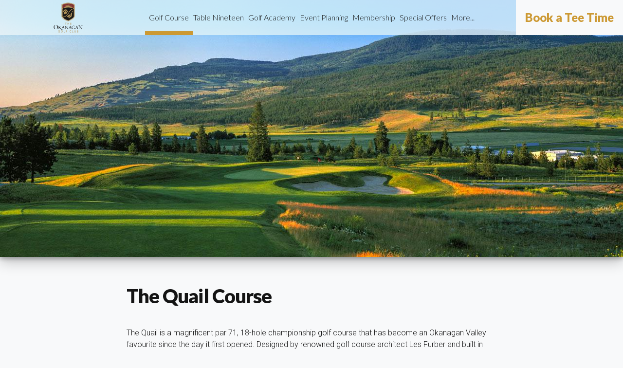

--- FILE ---
content_type: text/html;charset=UTF-8
request_url: https://www.okanagangolfclub.com/golf_course/quail/15
body_size: 5799
content:
<!DOCTYPE html>

<html lang="en">


<head>
<META http-equiv="Content-Type" content="text/html; charset=UTF-8">
<title>Okanagan Golf Club - Quail Course | Furber Design | Kelowna Golf Courses</title>
<meta http-equiv="content-language" content="en">
<meta name="author" content="">
<meta name="keywords" content="okanagan,golf,quail,hole,yardage,slope,rating,guide,course,kelowna">
<meta name="description" content="Official site of The Okanagan Golf Club. The Quail is a par 72, 18-hole Les Furber golf course in Kelowna. Ideal golf tournament &amp; wedding venue. Book online. Member GolfBC.">
<meta name="abstract" content="GolfBC">
<meta name="copyright" content="copyright 2026, GolfBC. All rights reserved">
<meta name="robots" content="index, follow">
<meta http-eqiv="X-UA-Compatible" content="IE=edge">
<meta name="viewport" content="width=device-width, initial-scale=1">
<script type="text/javascript" src="/resources/rwd-layouts/js/jquery-v1.10.2.js"></script><script type="text/javascript">
        $j = jQuery.noConflict();
      </script><script language="JavaScript" type="text/javascript" src="/template_resources/js/foundation.js"></script>
<link rel="stylesheet" href="/template_resources/css/mobile/mobile-weather.css">
<script src="/template_resources/js/mobile/jquery.simpleWeather-3.2.min.js?releaseId=201906041525"></script><script language="JavaScript" type="text/javascript" src="/template_resources/js/common.js"></script>

<!--Google Tag Manager-->
<script async="async" src="https://www.googletagmanager.com/gtag/js?id=G-83P15D7Y6G"></script><script>
  window.dataLayer = window.dataLayer || [];
  function gtag(){dataLayer.push(arguments);}
  gtag('js', new Date());

  gtag('config', 'G-83P15D7Y6G');
</script>
<!--End Google Tag Manager-->

<script type="text/javascript">
      
      SiteVars = { siteUrl: 'http://www.golfbc.com',
        siteId: 'courses/okanagan_golf',
        secureUrl: 'https://www.golfbc.com',
        this_url: '/golf_course/quail/15',
        path_to_top:'',
        cmscontext: '',
        useremail: ''
        
          ,module: {
            Weather: {
              location:'Kelowna, Canada',
              locationTitle:'Kelowna, BC'
              
            }
          }
        
      }
    </script>
<link rel="preconnect" href="https://fonts.googleapis.com">
<link rel="preconnect" href="https://fonts.gstatic.com">
<!-- Preload the fonts directly as well as the stylesheet from google fonts -->
<link rel="preload" href="https://fonts.gstatic.com/s/roboto/v20/KFOlCnqEu92Fr1MmSU5fBBc4AMP6lQ.woff2" as="font" crossorigin="anonymous">
<link rel="preload" href="https://fonts.gstatic.com/s/lato/v17/S6u_w4BMUTPHjxsI3wi_Gwftx9897g.woff2" as="font" crossorigin="anonymous">
<link rel="preload" href="https://fonts.gstatic.com/s/lato/v17/S6u9w4BMUTPHh50XSwiPGQ3q5d0.woff2" as="font" crossorigin="anonymous">
<link rel="preload" href="https://fonts.gstatic.com/s/roboto/v20/KFOlCnqEu92Fr1MmWUlfBBc4AMP6lQ.woff2" as="font" crossorigin="anonymous">
<link rel="preload" href="https://fonts.gstatic.com/s/lato/v17/S6u9w4BMUTPHh7USSwiPGQ3q5d0.woff2" as="font" crossorigin="anonymous">
<link rel="preload" href="https://fonts.googleapis.com/css2?family=Lato:ital,wght@0,300;0,400;0,900;1,900&family=Roboto:ital,wght@0,300;0,700;1,300;1,700&display=swap" as="style">
<link rel="preload" href="/resources/rwd-layouts/css/styles_2022.min.css" as="style">
<!-- == CMS Apply Templates PreloadBigBanner == -->
<link rel="preload" href="/images/courses/okanagan_golf/header_photos/br_golf4.jpg?action=scale&maxHeight=480" as="image" type="image/jpeg" xmlns:fb="http://www.facebook.com/2008/fbml">
<link href="https://fonts.googleapis.com/css2?family=Lato:ital,wght@0,300;0,400;0,900;1,900&family=Roboto:ital,wght@0,300;0,700;1,300;1,700&display=swap" rel="stylesheet">
<link rel="stylesheet" type="text/css" media="screen" href="/resources/rwd-layouts/css/styles_2022.min.css">
<link rel="shortcut icon" href="/resources/rwd-layouts/images/golfbc_shield_only.svg" type="image/svg+xml">
<meta name="viewport" content="width=device-width, initial-scale=1">
</head>


<body id="okanagan_golf" class="coursepage insidepage">
<!--Google Tag Manager (noscript)-->
<noscript><iframe src="https://www.googletagmanager.com/ns.html?id=G-83P15D7Y6G" 
height="0" width="0" style="display:none;visibility:hidden"></iframe></noscript>
<!--End Google Tag Manager (noscript)-->

<noscript>
<iframe src="https://www.googletagmanager.com/ns.html?id=G-83P15D7Y6G" height="0" width="0" style="display:none;visibility:hidden"></iframe>
</noscript>
  
<div id="burgermenu">
    
<span>Menu</span>
    
<svg xmlns="http://www.w3.org/2000/svg" id="burgermenu-bars" width="22" height="20" viewBox="0 0 18 12">
      
<g fill-rule="evenodd">
        
<rect class="barone" width="18" height="2" x="0" y="0" rx="1.2" fill="#607383"></rect>
        
<rect class="bartwo" width="18" height="2" x="0" y="5" rx="1.2" fill="#607383"></rect>
        
<rect class="barthree" width="18" height="2" x="0" y="10" rx="1.2" fill="#607383"></rect>
      
</g>
    
</svg>
  
</div>
  
<section id="header">
    
<div class="top-links">
      
<div class="home-wrapper">
        
<div id="course-logo">
          
<a href="/" id="course-link">
            <span id="course-link-text">Home</span>
          </a>
        
</div>
      
</div>
    
</div>
    
<nav>
      <!-- == CMS Apply Templates CourseFullNav == -->
<ul class="top-nav">
<li class=" topsection ">
<a href="/golf_course">Golf Course</a>
<ul>
<li class="">
<a href="/golf_course/bear">The Bear</a>
</li>
<li class=" topsection ">
<a href="/golf_course/quail">The Quail</a>
</li>
<li class="">
<a href="/golf_course/rates">Rates</a>
</li>
<li class="">
<a href="/golf_course/golf_shop">Golf Shop</a>
</li>
<li class="">
<a href="/about/careers">Join Our Team!</a>
</li>
<li class="">
<a href="/about/gallery/category/golf">Photo Gallery</a>
</li>
</ul>
</li>
<li class="">
<a href="/dining">Table Nineteen</a>
<ul>
<li class="">
<a href="https://www.tablenineteen.com/kelowna">Reserve a Table</a>
</li>
<li class="">
<a href="https://www.tablenineteen.com/our-story">Our Story</a>
</li>
<li class="">
<a href="/about/gallery/category/restaurantT19">Photo Gallery</a>
</li>
<li class="">
<a href="/about/survey">Feedback</a>
</li>
<li class="">
<a href="/about/careers">Join Our Team!</a>
</li>
</ul>
</li>
<li class="">
<a href="/golf_academy">Golf Academy</a>
<ul>
<li class="">
<a href="/golf_academy/lessons">Lesson Programs</a>
</li>
<li class="">
<a href="/golf_academy/junior_programs">Junior Programs</a>
</li>
<li class="">
<a href="/about/gallery/category/academy">Golf Academy Photos</a>
</li>
<li class="">
<a href="/about/careers">Join Our Team!</a>
</li>
</ul>
</li>
<li class="">
<a href="/event_planning">Event Planning</a>
<ul>
<li class="">
<a href="/event_planning/tournaments">Tournaments</a>
</li>
<li class="">
<a href="/event_planning/weddings">Weddings</a>
</li>
<li class="">
<a href="/event_planning/meetings_banquets">Banquets &amp; Meetings</a>
</li>
<li class="">
<a href="/event_planning/holidays">Holiday Events</a>
</li>
<li class="">
<a href="/about/gallery">Photo Gallery</a>
</li>
</ul>
</li>
<li class="">
<a href="/membership">Membership</a>
<ul>
<li class="">
<a href="https://okanagangolf.totaleintegrated.com/Account-Login?returnurl=%2fMember-Tee-Time">Member Tee Times</a>
</li>
</ul>
</li>
<li class="">
<a href="/course_offers">Special Offers</a>
</li>
<li class="">
<a href="/about">More...</a>
<ul>
<li class="">
<a href="/about/gallery">Photo Gallery</a>
</li>
<li class="">
<a href="/about/survey">Survey</a>
</li>
<li class="">
<a href="/about/real_estate">Real Estate</a>
</li>
<li class="">
<a href="/about/careers">Careers</a>
</li>
<li class="">
<a href="/about/contact_us">Contact Us</a>
</li>
</ul>
</li>
</ul>
    
</nav>
  
</section>

  <!-- == CMS Apply Templates BookNow == -->
<div id="book-now">
<a class="book-now-button" name="info" href="https://okanagangolf.totaleintegrated.com/">
            Book a Tee Time
          </a>
</div>

  
<section id="hero">
    
<div class="hero">
      <!-- == CMS Apply Templates CorpImageBanner == -->
<div class="image-slide" style="background-image: url('/images/courses/okanagan_golf/header_photos/br_golf4.jpg?action=scale&amp;maxHeight=528');"></div>
    
</div>
  
</section>

  <!-- <section id="title"> -->
    <!-- thexlevel[callTemplate]::CorpPageTitle --><!-- <h1>Earning GolfBC Rewards Points</h1> --><!-- thexlevel[endCallTemplate]::CorpPageTitle -->
  <!-- </section> -->

  
<section id="sidecontent">
    <!-- == CMS Apply Templates CourseSideColumn == -->
<div class="leftrail">
<div class="inner">
<div class="inner-content">
<div class="section-nav">
<h4 style="padding:0px 0 5px 0px;margin-bottom:0px;">
<a href="/golf_course">Golf Course</a>
</h4>
      
<ul id="sub-menu">
<li class="">
<a href="/golf_course/bear">The Bear</a>
</li>
<li class="currentsection">
<a href="/golf_course/quail">The Quail</a>
</li>
<li class="">
<a href="/golf_course/rates">Rates</a>
</li>
<li class="">
<a href="/golf_course/golf_shop">Golf Shop</a>
</li>
<li class="">
<a href="/about/careers">Join Our Team!</a>
</li>
<li class="">
<a href="/about/gallery/category/golf">Photo Gallery</a>
</li>
</ul>
    
       
    
</div>
</div>
</div>
</div>
  
</section>

  
<section id="main">
    <!-- == CMS Apply Templates MainContentTopWidget == -->
    <!-- == CMS MainContent (BEGIN) == -->


<h1 data-content="The Quail Course">The Quail Course</h1>
<div class="text">The Quail is a magnificent par 71, 18-hole championship golf course that has become an Okanagan Valley favourite since the day it first opened. Designed by renowned golf course architect Les Furber and built in 1994, this unique course features dramatic elevation changes and breathtaking views as 6,575 yards of multi-tiered fairways meander around a majestic rock bluff.</div>
<br>
<div class="subheader">Golfing in Kelowna at The Quail</div>
<div class="text">You&rsquo;ll need accurate shooting to bring down the Quail Course. One renowned golf writer described the course thus: <em>&ldquo;You could play The Okanagan Golf Club&rsquo;s Quail Course every day for the rest of your life and never face the same series of shots.&rdquo;</em>
</div>
<br>
<div class="text">As with many Les Furber designed courses, Quail&rsquo;s par threes are particularly strong&ndash;which also describes the tee shot you&rsquo;ll need to hit on the 227 yard seventh hole from the back tees. <strong>Summer 2022: the Quail's 18th hole</strong> joins the ranks of some rare but memorable par-3 finishing holes, offering a dramatic end to a round of golf. With everything riding on your tee shot, it's a true test of composure, and it's a test that we hope you're up for...</div>
<br>
<div class="subheader">About The Quail</div>
<div class="text">
<A HREF="http://www.lesfurberdesign.com/" target="_blank" rel="noopener"><img src="/images/photos/logos/logo_les_furberGR.gif?action=scale&width=200&height=58" alt="Les Furber Design" title="Les Furber Design" border="0" align="right" width="200" height="58" style="float:right; height:58px; width:200px" class="right "></A>Les Furber, Designer, built in 1994<br>18 Holes | Par 71 | 6,575 Yards<br>Rating: 73.1 | Slope: 138</div>
<br>
<div class="text">
<A HREF="/resources/webcontent/okanagan_gc/ogc_brochure.pdf" target="_blank" class="pure-button pure-button-primary">View our Brochure (PDF)</A> <A HREF="/resources/webcontent/okanagan_gc/ql_scorecard.pdf" target="_blank" class="pure-button pure-button-primary">View our Scorecard (PDF)</A>
</div>
<br>
<div class="text">
<img srcset="/images/courses/quail/ql_coursemap.jpg?action=scale&amp;maxWidth=300 300w,       /images/courses/quail/ql_coursemap.jpg?action=scale&amp;maxWidth=700 700w,       /images/courses/quail/ql_coursemap.jpg?action=scale&amp;maxWidth=750 750w" sizes="(max-width: 500px) 300px,       (min-width: 500px) and (max-width: 940px) 700px,       750px" src="/images/courses/quail/ql_coursemap.jpg?action=scale&amp;maxWidth=750" alt="The Quail Course Layout Map" title="The Quail Course Layout Map" border="0" class=""></div>

<a name="hole_by_hole">&nbsp;</a>
<h2>Hole by Hole at
      The Quail Course at Okanagan Golf Club</h2>
<table class="hole-by-hole-nav">
<tr>
<td style="width:30px;height:24px;" align="center"><a href="/golf_course/quail/14#hole_by_hole" class="holeNumber"><img align="bottom" src="template_images/arrowl.gif" width="10" height="11" alt="" border="0" style="margin-bottom:0px;"></a></td><td style="width:30px;height:24px;" align="center"><a href="/golf_course/quail#hole_by_hole" class="holeNumber" onmouseover="this.parentElement.style.background='';" onmouseout="this.parentElement.style.background='';">1</a></td><td style="width:30px;height:24px;" align="center"><a href="/golf_course/quail/2#hole_by_hole" class="holeNumber" onmouseover="this.parentElement.style.background='';" onmouseout="this.parentElement.style.background='';">2</a></td><td style="width:30px;height:24px;" align="center"><a href="/golf_course/quail/3#hole_by_hole" class="holeNumber" onmouseover="this.parentElement.style.background='';" onmouseout="this.parentElement.style.background='';">3</a></td><td style="width:30px;height:24px;" align="center"><a href="/golf_course/quail/4#hole_by_hole" class="holeNumber" onmouseover="this.parentElement.style.background='';" onmouseout="this.parentElement.style.background='';">4</a></td><td style="width:30px;height:24px;" align="center"><a href="/golf_course/quail/5#hole_by_hole" class="holeNumber" onmouseover="this.parentElement.style.background='';" onmouseout="this.parentElement.style.background='';">5</a></td><td style="width:30px;height:24px;" align="center"><a href="/golf_course/quail/6#hole_by_hole" class="holeNumber" onmouseover="this.parentElement.style.background='';" onmouseout="this.parentElement.style.background='';">6</a></td><td style="width:30px;height:24px;" align="center"><a href="/golf_course/quail/7#hole_by_hole" class="holeNumber" onmouseover="this.parentElement.style.background='';" onmouseout="this.parentElement.style.background='';">7</a></td><td style="width:30px;height:24px;" align="center"><a href="/golf_course/quail/8#hole_by_hole" class="holeNumber" onmouseover="this.parentElement.style.background='';" onmouseout="this.parentElement.style.background='';">8</a></td><td style="width:30px;height:24px;" align="center"><a href="/golf_course/quail/9#hole_by_hole" class="holeNumber" onmouseover="this.parentElement.style.background='';" onmouseout="this.parentElement.style.background='';">9</a></td><td style="width:30px;height:24px;" align="center"><a href="/golf_course/quail/10#hole_by_hole" class="holeNumber" onmouseover="this.parentElement.style.background='';" onmouseout="this.parentElement.style.background='';">10</a></td><td style="width:30px;height:24px;" align="center"><a href="/golf_course/quail/11#hole_by_hole" class="holeNumber" onmouseover="this.parentElement.style.background='';" onmouseout="this.parentElement.style.background='';">11</a></td><td style="width:30px;height:24px;" align="center"><a href="/golf_course/quail/12#hole_by_hole" class="holeNumber" onmouseover="this.parentElement.style.background='';" onmouseout="this.parentElement.style.background='';">12</a></td><td style="width:30px;height:24px;" align="center"><a href="/golf_course/quail/13#hole_by_hole" class="holeNumber" onmouseover="this.parentElement.style.background='';" onmouseout="this.parentElement.style.background='';">13</a></td><td style="width:30px;height:24px;" align="center"><a href="/golf_course/quail/14#hole_by_hole" class="holeNumber" onmouseover="this.parentElement.style.background='';" onmouseout="this.parentElement.style.background='';">14</a></td><td style="width:30px;height:24px;" align="center" class="holeNumber">15</td><td style="width:30px;height:24px;" align="center"><a href="/golf_course/quail/16#hole_by_hole" class="holeNumber" onmouseover="this.parentElement.style.background='';" onmouseout="this.parentElement.style.background='';">16</a></td><td style="width:30px;height:24px;" align="center"><a href="/golf_course/quail/17#hole_by_hole" class="holeNumber" onmouseover="this.parentElement.style.background='';" onmouseout="this.parentElement.style.background='';">17</a></td><td style="width:30px;height:24px;" align="center"><a href="/golf_course/quail/18#hole_by_hole" class="holeNumber" onmouseover="this.parentElement.style.background='';" onmouseout="this.parentElement.style.background='';">18</a></td><td style="width:30px;height:24px;" align="center"><a href="/golf_course/quail/16#hole_by_hole" class="holeNumber"><img align="bottom" src="template_images/arrowr.gif" width="10" height="11" alt="" border="0" style="margin-bottom:0px;"></a></td>
</tr>
</table>
<div class="hole-wrapper">
<div class="basic-info">
<img title="Hole 15" alt="Hole 15 graphic" src="/images/courses/quail/holes/15_graphic.gif"></div>
<div class="details">
<div class="text-wrap">
<div class="text">Good concentration is required for this long par 3 which usually puts you into the wind. The green is very receptive but tricky to putt.</div>
</div>
<div class="tees">
<h2 class="num-par">Hole 15</h2>
<h2 class="num-par">Par 3</h2>
<h2>Tees</h2>
<table class="rwd squish">
<tr>
<td><img src="/images/boxgold.gif" width="9" height="9">&nbsp;&nbsp;Gold</td><td>231</td>
</tr>
<tr>
<td><img src="/images/boxblack.gif" width="9" height="9">&nbsp;&nbsp;Black</td><td>189</td>
</tr>
<tr>
<td><img src="/images/boxsilver.gif" width="9" height="9">&nbsp;&nbsp;Silver</td><td>134</td>
</tr>
<tr>
<td><img src="/images/boxred.gif" width="9" height="9">&nbsp;&nbsp;Red</td><td>117</td>
</tr>
<tr>
<td>&nbsp;</td><td>&nbsp;</td>
</tr>
<tr>
<td>Men's HCP: </td><td>10</td>
</tr>
<tr>
<td>Women's HCP: </td><td>16</td>
</tr>
</table>
</div>
</div>
</div>
<!-- == CMS MainContent (END) == -->
  
</section>

  
<section id="featured">
<!-- == CMS Apply Templates SpecialOffer == -->
</section>

  
<section id="explore">
    
<h2>Explore Our Properties</h2>

    <!-- ok, now do the carousel -->
    
<div class="explore-courses carousel">
      
<svg xmlns:xlink="http://www.w3.org/1999/xlink" id="carousel-prev" class="prev" width="8px" height="14px" viewBox="0 0 8 14" version="1.1">
        
<g stroke="none" stroke-width="1" fill="none" fill-rule="evenodd">
          
<g class="chevron" transform="translate(-474.000000, -655.000000)">
            
<g transform="translate(466.000000, 590.000000)">
              
<g transform="translate(0.000000, 60.000000)">
                
<path d="M15.7071068,6.70710676 C16.0976311,6.31658247 16.0976311,5.68341748 15.7071068,5.29289319 C15.3165825,4.9023689 14.6834175,4.9023689 14.2928932,5.29289319 L8.2928932,11.2928932 C7.90236891,11.6834175 7.90236891,12.3165825 8.2928932,12.7071068 L14.2928932,18.7071068 C14.6834175,19.0976311 15.3165825,19.0976311 15.7071068,18.7071068 C16.0976311,18.3165825 16.0976311,17.6834175 15.7071068,17.2928932 L10.4142136,12 L15.7071068,6.70710676 Z">
                
</path>
              
</g>
            
</g>
          
</g>
        
</g>
      
</svg>
      
<div id="explore-scrollwindow" class="linkwrapper">
        
<a class="website sort" href="https://www.olympicviewgolf.com/">
          <img class="logo" alt="OLympic View Logo" src="/resources/rwd-layouts/images/2021/ov_logo_tinted.svg">
        </a>
        <a class="website sort" href="https://www.okanagangolfclub.com/golf_course/quail">
          <img class="logo" alt="The Quail Logo" src="/resources/rwd-layouts/images/2021/quail_logo_tinted.svg">
        </a>
        <a class="website sort" href="https://www.okanagangolfclub.com/golf_course/bear">
          <img class="logo" alt="The Bear Logo" src="/resources/rwd-layouts/images/2021/bear_logo_tinted.svg">
        </a>
        <a class="website sort" href="https://www.nicklausnorth.com/">
          <img class="logo" alt="Nicklaus North Logo" src="/resources/rwd-layouts/images/2021/nn_logo_tinted.svg">
        </a>
        <a class="website sort" href="https://www.mayfairlakes.com/">
          <img class="logo" alt="Mayfair Lakes Logo" src="/resources/rwd-layouts/images/2021/ml_logo_tinted.svg">
        </a>
        <a class="website sort" href="https://www.gallagherscanyon.com/golf_course/canyon">
          <img class="logo" alt="Gallagher&rsquo;s Canyon Logo" src="/resources/rwd-layouts/images/2021/gc_logo_tinted.svg">
        </a>
        <a class="website sort" href="https://www.gallagherscanyon.com/golf_course/pinnacle">
          <img class="logo" alt="The Pinnacle Logo" src="/resources/rwd-layouts/images/2021/pcgc_logo_tinted.svg">
        </a>
        <a class="website sort" href="https://waileagolf.com/">
          <img class="logo" alt="Wailea Golf Club Logo" src="/resources/rwd-layouts/images/2021/wgc_logo_tinted.svg">
        </a>
        <a class="website" href="https://www.crystal-lodge.com/">
          <img class="logo" alt="Crystal Lodge Logo" src="/resources/rwd-layouts/images/2021/cl_logo_tinted.svg">
        </a>
      
</div>
      
<svg id="carousel-next" class="next" width="8px" height="14px" viewBox="0 0 8 14" version="1.1">
        
<g stroke="none" stroke-width="1" fill="none" fill-rule="evenodd">
          
<g class="chevron" transform="translate(-753.000000, -655.000000)">
            
<g transform="translate(466.000000, 590.000000)">
              
<g transform="translate(279.000000, 60.000000)">
                
<path d="M8.2928932,17.2928932 C7.90236891,17.6834175 7.90236891,18.3165825 8.2928932,18.7071068 C8.6834175,19.0976311 9.31658248,19.0976311 9.70710677,18.7071068 L15.7071068,12.7071068 C16.0976311,12.3165825 16.0976311,11.6834175 15.7071068,11.2928932 L9.70710677,5.29289319 C9.31658248,4.9023689 8.6834175,4.9023689 8.2928932,5.29289319 C7.90236891,5.68341748 7.90236891,6.31658247 8.2928932,6.70710676 L13.5857864,12 L8.2928932,17.2928932 Z">
                
</path>
              
</g>
            
</g>
          
</g>
        
</g>
      
</svg>
    
</div>
  
</section>

  
<section id="footer">
    
<ul class="social">
      
<li>
<a href="https://www.facebook.com/golfbc"><img src="/resources/rwd-layouts/images/2021/social/facebook_light_logo.svg" alt="Facebook"></a>
      
</li>
      <!-- <li><a href="https://twitter.com/golfbc"><img src="/resources/rwd-layouts/images/2021/social/twitter_light_logo.svg" alt="Twitter" /></a>
      </li> -->
      
<li>
<a href="https://www.instagram.com/golfbc/"><img src="/resources/rwd-layouts/images/2021/social/instagram_light_logo.svg" alt="Instagram"></a>
</li>
      
<li>
<a href="https://www.youtube.com/c/golfbc"><img src="/resources/rwd-layouts/images/2021/social/youtube_light_logo.svg" alt="Youtube"></a>
      
</li>
    
</ul>

    
<ul class="login">
      <!-- == CMS Apply Templates CorpFooterLogin == -->
<li>
<a id="login-link" href="/login.html">Admin Login</a>
</li>
    
</ul>

    <!-- == CMS ConfigContent (BEGIN) == --><!-- == CMS ConfigContent (END) == -->
    

    
<div class="footerlinks">
      
<ul class="footer-col-1">
        <!-- == CMS FooterLinksOne (BEGIN) == -->


<div class="text">The Okanagan Golf Club<br>Table Nineteen<br>3200 Via Centrale<br>Kelowna, BC, V1V 2A4</div>
<!-- == CMS FooterLinksOne (END) == -->
      
</ul>

      
<ul class="footer-col-2">
        <!-- == CMS FooterLinksTwo (BEGIN) == -->


<div class="text">
<A HREF="/about/careers" target="_blank">Careers</A>
<br>
<A HREF="/about/contact_us">Contact Us</A>
<br>
<A HREF="/about/survey">Survey</A>
<br>
<A HREF="https://www.golfbc.com/">GolfBC.com</A>
<br>
<A HREF="/sitemap">Sitemap</A>
<br>
<A HREF="https://www.golfbc.com/privacy">Privacy Policy</A>
</div>
<!-- == CMS FooterLinksTwo (END) == -->
      
</ul>
    
</div>

    
<p class="small">
      <!-- == CMS Apply Templates FooterCopyright == -->
  Copyright  &copy; 2026 GolfBC. All rights reserved

    </p>

  
</section>
  
<script src="/resources/rwd-layouts/js/gsap/gsap.min.js"></script>
  <script src="/resources/rwd-layouts/js/gsap/ScrollTrigger.min.js"></script>
  <script src="/resources/rwd-layouts/js/gbc-corp-app.js"></script>

<script defer src="https://static.cloudflareinsights.com/beacon.min.js/vcd15cbe7772f49c399c6a5babf22c1241717689176015" integrity="sha512-ZpsOmlRQV6y907TI0dKBHq9Md29nnaEIPlkf84rnaERnq6zvWvPUqr2ft8M1aS28oN72PdrCzSjY4U6VaAw1EQ==" data-cf-beacon='{"version":"2024.11.0","token":"d398177f4d064d73a428581d64d2c37b","r":1,"server_timing":{"name":{"cfCacheStatus":true,"cfEdge":true,"cfExtPri":true,"cfL4":true,"cfOrigin":true,"cfSpeedBrain":true},"location_startswith":null}}' crossorigin="anonymous"></script>
</body>


</html>


--- FILE ---
content_type: text/css
request_url: https://www.okanagangolfclub.com/template_resources/css/mobile/mobile-weather.css
body_size: 445
content:
/* {{{ weather */
@font-face {
	font-family: 'WeatherIcons';
	src: url('font/WeatherIcons.eot');
	src: url('font/WeatherIcons.eot?#iefix') format('embedded-opentype'),
		url('font/WeatherIcons.svg#WeatherIcons') format('svg'),
		url('font/WeatherIcons.woff') format('woff'),
		url('font/WeatherIcons.ttf') format('truetype');
	font-weight: normal;
	font-style: normal;
}

/* Use the following CSS code if you want to use data attributes for inserting your icons */
/*
[data-icon]:before {
	font-family: 'WeatherIcons';
	content: attr(data-icon);
	speak: none;
}
*/


/* Use the following CSS code if you want to have a class per icon */

[class^="wc-"]:before, [class*=" wc-"]:before {
	font-family: 'WeatherIcons';
	font-style: normal;
	speak: none;
}

.wc-28:before,
.wc-30:before,
.wc-44:before,
.icon-cloudy:before {
	content: "\2a";
}

.icon-forward:before {
	content: "\21";
}
.icon-box-remove:before {
	content: "\22";
}
.icon-sunrise:before {
	content: "\23";
}

.wc-34:before,
.wc-32:before,
.wc-36:before,
.icon-sun:before {
	content: "\24";
}

.wc-33:before,
.wc-31:before,
.icon-moon:before {
	content: "\25";
}
.icon-sun-2:before {
	content: "\26";
}

.wc-24:before,
.icon-windy:before {
	content: "\27";
}

.wc-23:before,
.icon-wind:before {
	content: "\28";
}
.icon-snowflake:before {
	content: "\29";
}

.wc-29:before,
.icon-cloud:before {
	content: "\2b";
}
.icon-weather:before {
	content: "\2c";
}
.icon-weather-2:before {
	content: "\2d";
}
.icon-weather-3:before {
	content: "\2e";
}


.wc-21:before,
.wc-22:before,
.wc-20:before,
.wc-19:before,
.wc-25:before,
.wc-3200:before,
.icon-lines:before {
	content: "\2f";
}
.icon-cloud-2:before {
	content: "\30";
}
.icon-lightning:before {
	content: "\31";
}

.wc-37:before,
.wc-38:before,
.wc-39:before,
.wc-4:before,
.icon-lightning-2:before {
	content: "\32";
}

.wc-40:before,
.icon-rainy:before {
	content: "\33";
}

.wc-6:before,
.wc-5:before,
.wc-8:before,
.wc-9:before,
.wc-10:before,
.wc-11:before,
.wc-12:before,
.wc-42:before,
.wc-46:before,
.icon-rainy-2:before {
	content: "\34";
}
.icon-windy-2:before {
	content: "\35";
}
.icon-windy-3:before {
	content: "\36";
}
.wc-16:before,
.icon-snowy:before {
	content: "\37";
}
.icon-snowy-2:before {
	content: "\38";
}

.wc-15:before,
.wc-13:before,
.wc-14:before,
.icon-snowy-3:before {
	content: "\39";
}

.wc-17:before,
.wc-18:before,
.wc-7:before,
.wc-35:before,
.icon-weather-4:before {
	content: "\3a";
}

.wc-26:before,
.icon-cloudy-2:before {
	content: "\3b";
}
.icon-cloud-3:before {
	content: "\3c";
}
.wc-45:before,
.wc-47:before,
.icon-lightning-3:before {
	content: "\3d";
}
.icon-sun-3:before {
	content: "\3e";
}
.icon-moon-2:before {
	content: "\3f";
}

.icon-cloudy-3:before {
	content: "\40";
}
.wc-27:before,
.icon-cloud-4:before {
	content: "\41";
}
.icon-cloud-5:before {
	content: "\42";
}
.icon-lightning-4:before {
	content: "\43";
}
.icon-rainy-3:before {
	content: "\44";
}
.icon-rainy-4:before {
	content: "\45";
}

.wc-0:before,
.icon-windy-4:before {
	content: "\46";
}

.wc-1:before,
.wc-2:before,
.icon-windy-5:before {
	content: "\47";
}
.icon-snowy-4:before {
	content: "\48";
}
.wc-41:before,
.wc-43:before,
.icon-snowy-5:before {
	content: "\49";
}
.icon-weather-5:before {
	content: "\4a";
}
.icon-cloudy-4:before {
	content: "\4b";
}
.wc-3:before,
.icon-lightning-5:before {
	content: "\4c";
}
.icon-thermometer:before {
	content: "\4d";
}
.icon-compass:before {
	content: "\4e";
}
.icon-none:before {
	content: "\4f";
}
.icon-Celsius:before {
	content: "\50";
}
.icon-Fahrenheit:before {
	content: "\51";
}
/* }}} */

/* custom */
.weather-icon {
  font-size: 2.0em; 
  margin-top: 0px;
  display: block;
}



--- FILE ---
content_type: image/svg+xml
request_url: https://www.okanagangolfclub.com/resources/rwd-layouts/images/2021/ov_logo_tinted.svg
body_size: 3399
content:
<svg id="Layer_1" data-name="Layer 1" xmlns="http://www.w3.org/2000/svg" viewBox="0 0 118.37 91.97"><defs><style>.cls-1{fill:#607383;fill-rule:evenodd;}</style></defs><g id="Olympic_View" data-name="Olympic View"><g id="Course-Branding---Olympic"><g id="logo-olympic"><g id="ov_cmyk" data-name="ov cmyk"><path id="Fill-1" class="cls-1" d="M32.59,58.5c.62-13.39,12.9-21.09,27.12-21.09,8.05,0,26.15,2.91,27.26,21.16A68.42,68.42,0,0,1,95.57,51C91,43,79.89,35.12,59.36,35.12c-17.55,0-30.31,6.87-35.44,15.75a70.47,70.47,0,0,1,8.67,7.63" transform="translate(-0.68 -13.62)"/><path id="Fill-2" class="cls-1" d="M81.56,73.76c-5.07,5.2-13.18,8-21.78,8-7.63,0-16-2.5-21.36-7.84-4-2-9.44-3.19-13.94-5,4.92,7.77,16.23,15,35.85,15,17.9,0,29.83-6.87,35-15-4.51,1.73-9.71,3-13.73,4.86" transform="translate(-0.68 -13.62)"/><path id="Fill-3" class="cls-1" d="M14.14,27.56c1.18-.83,4.37-2.15,7.35,2,2,2.85,1.32,5.76-.76,7.22-1.8,1.31-4.92,1.38-7.21-1.88-2-2.91-1.46-5.89.62-7.35Zm-.35-.41a6.4,6.4,0,0,0-1.8,9,6.4,6.4,0,0,0,9.16,1A6.32,6.32,0,0,0,23,28.26c-1.39-2-5.13-4-9.16-1.11Z" transform="translate(-0.68 -13.62)"/><path id="Fill-4" class="cls-1" d="M30.79,28.12a5.82,5.82,0,0,1-1.32.9,7.38,7.38,0,0,1-2,.62,15.53,15.53,0,0,1-1-1.66l-1.18-2.22c-.56-1-1.18-2.43-1.46-3.12L25,21.81v-.07l-4,2.08v.07l1.38-.49a23.14,23.14,0,0,1,1.6,2.71l.69,1.31a26.76,26.76,0,0,1,1.46,3.26l-1,.84v.07l6.24-3.2-.69-2-.07.07.14,1.67" transform="translate(-0.68 -13.62)"/><path id="Fill-5" class="cls-1" d="M32.73,27.84h0L37,26.31v-.07l-1.46.28a8.61,8.61,0,0,1-.9-1.73c-.14-.35-.35-1-.55-1.53a46.46,46.46,0,0,1,1.31-5.34l.91-.55V17.3L33,18.41v.07l1.73-.35a34.05,34.05,0,0,1-1.11,4.65A27.51,27.51,0,0,1,30,19.93l1.53-.83V19L27.25,20.7v.07l1.18-.21a45.25,45.25,0,0,1,4.44,3.19A10,10,0,0,1,33.35,25,10.7,10.7,0,0,1,34,27.15l-1.25.69" transform="translate(-0.68 -13.62)"/><path id="Fill-6" class="cls-1" d="M37.24,17h0c0,.07.83-.07,1,0a2,2,0,0,1,.76.49,47.69,47.69,0,0,1,1,7.49l-1,.62v.07l2.78-.83v-.07l-1.18.07a8.36,8.36,0,0,1-.21-1c-.21-1-.7-4.79-.76-5.62.34.35.83.9,1.11,1.25l2.63,3.12c.42.48.9,1.11,1.25,1.59h.07a11.9,11.9,0,0,1,.41-1.59l1.39-4.72c.14-.34.21-.76.35-1.11a35.75,35.75,0,0,1,1.52,5.07c.07.48.28,1,.28,1.31l-1.39.42v.07l4-.63v-.06l-1.11-.07A58.43,58.43,0,0,1,48,15.91c-.07-.28-.14-.69-.21-1l1.53-.49v-.07l-2.5.42c-.21.9-.35,1.8-.49,2.29l-.9,3.12c-.21.69-.41,1.46-.62,2.15a12.7,12.7,0,0,1-1.32-1.39l-2.22-2.63a21.37,21.37,0,0,1-1.46-1.94L37.24,17" transform="translate(-0.68 -13.62)"/><path id="Fill-7" class="cls-1" d="M51.25,14.18v.07l1.45.06c.14.77.35,2.22.42,3.06l.07,1.38a31,31,0,0,1,0,3.61l-1.39.42v.07l4.44-.35v-.07l-1.52-.21a22.9,22.9,0,0,1-.35-2.63l-.14-2.85c0-.48-.07-2.15-.07-2.49a2.75,2.75,0,0,1,.9-.14,2.13,2.13,0,0,1,2.22,2.15c.14,1.66-1.25,2.35-2.7,2.29v.06a3.12,3.12,0,0,0,1.18,0,2.7,2.7,0,0,0,2.7-2.77,1.87,1.87,0,0,0-.69-1.53,3.27,3.27,0,0,0-2.5-.55l-4,.42" transform="translate(-0.68 -13.62)"/><path id="Fill-8" class="cls-1" d="M63.66,22.43l-1.45-.28c-.07-.69-.14-2.36-.14-3.47V17.37c0-1.11.14-2.43.21-3.4l1.45-.21v-.07l-4.44-.07v.07l1.46.21c.07.69.14,1.87.14,3.26v1A31.51,31.51,0,0,1,60.61,22l-1.46.21v.07l4.51.14h0" transform="translate(-0.68 -13.62)"/><path id="Fill-9" class="cls-1" d="M72.54,21.74h0a3.56,3.56,0,0,1-2.91.9,4,4,0,0,1-3.47-4.51,3.6,3.6,0,0,1,4.3-3.47,20.42,20.42,0,0,1,2.36.56L73,16.53h.07l.13-1.94c-.27,0-.69-.07-1.24-.07s-.84-.14-1.18-.21a5.47,5.47,0,0,0-1-.13,4.3,4.3,0,0,0-5,3.95c-.27,2,.9,4.44,4.23,4.85a14.64,14.64,0,0,1,1.67.14c.28,0,.69.14.83.14l1-1.52" transform="translate(-0.68 -13.62)"/><path id="Fill-10" class="cls-1" d="M81.77,16.74h0l-4-1.11v.07l1,.49a16.73,16.73,0,0,1,.49,2.7l.62,4.79c.07.69.14,1.39.21,2h.07c.35-.49.69-1,1.11-1.53l3.26-4.09c.49-.55,1.25-1.52,1.6-1.8l1,.14v-.07l-3.33-1.11v.07l1.66.83a10.79,10.79,0,0,1-1.32,1.8L82.6,21.81c-.49.55-1.11,1.31-1.6,1.8a15.14,15.14,0,0,1-.34-1.87l-.28-2.08a21.61,21.61,0,0,1-.28-3.06l1.67.14" transform="translate(-0.68 -13.62)"/><path id="Fill-11" class="cls-1" d="M88.35,28.19,87,27.42c.21-.69.69-2.22,1.11-3.19l.48-1.18a27.89,27.89,0,0,1,1.53-3.19l1.46.35v-.07l-4.17-1.66v.07l1.32.69a24.84,24.84,0,0,1-1.18,3.26l-.41.9a32.47,32.47,0,0,1-1.67,3.47l-1.39-.35v.07l4.3,1.6h0" transform="translate(-0.68 -13.62)"/><path id="Fill-12" class="cls-1" d="M92.65,20.7l1.18.83a24.44,24.44,0,0,1-1.31,2.91l-.7,1.32a23.82,23.82,0,0,1-1.8,3l-1.39-.35v.07l5.69,2.85,1-1.6-.07-.07-1,1a7.41,7.41,0,0,1-1-.48,9.5,9.5,0,0,1-1.59-1,18.15,18.15,0,0,1,1-2.22,5.57,5.57,0,0,1,.55-1,15.27,15.27,0,0,1,2.29,1.18l-.28,1.11.07.06,1.18-2.21-.07-.07-.69.76a9.8,9.8,0,0,1-1.25-.56,6.53,6.53,0,0,1-1-.55,9.52,9.52,0,0,1,.55-1.11,18,18,0,0,1,1.18-2,12.48,12.48,0,0,1,1.74.69,4.63,4.63,0,0,1,1,.56l-.28,1.45.07.07.69-1.73-5.62-3h0" transform="translate(-0.68 -13.62)"/><path id="Fill-13" class="cls-1" d="M103.2,26.45h0l-4.3-2.7-.07.07.9.83a19.61,19.61,0,0,1-.9,3.05l-1.6,4.58a24.91,24.91,0,0,1-1,2.5l.07.06c.56-.41,1.53-1.1,2.15-1.45L102.16,31a7.82,7.82,0,0,1,1.59-.9c-.07.28-.14,1.18-.28,1.73l-.9,4.72A21.91,21.91,0,0,1,102,38.8l.07.07c.48-.49,2.15-1.87,2.63-2.29l3.47-2.78c.76-.62,1.67-1.24,2.15-1.59l1.18.55.07-.07-3.19-2.56-.07.07,1.46,1.45a15.22,15.22,0,0,1-1.88,1.81l-2.28,1.87c-.49.35-1.25,1-1.74,1.32.07-.49.21-1.53.35-2.22l.76-4c.14-.77.42-1.81.49-2.08l-.14-.07c-.56.41-1.6,1.17-1.94,1.38l-2.71,1.74c-.69.48-1.66,1-2.15,1.31A8.73,8.73,0,0,1,99,31l.76-2.29a17.88,17.88,0,0,1,1.46-3l1.94.76" transform="translate(-0.68 -13.62)"/><path id="Fill-14" class="cls-1" d="M62.14,36.16v.35c10.4.55,25,5,26.7,20.46,1-1,2-1.87,3-2.7C88.63,42.06,74.9,36.37,62.14,36.16" transform="translate(-0.68 -13.62)"/><path id="Fill-15" class="cls-1" d="M62.21,82.56v.35c11-.28,21.29-4.37,26.56-11.65-1.39.41-2.7.9-4,1.32-4,5.27-11.17,9.29-22.61,10" transform="translate(-0.68 -13.62)"/><path id="Fill-16" class="cls-1" d="M31.62,71.47c-1.39-.49-2.84-.91-4.23-1.39C32.94,77.22,44,82.63,57.56,82.91v-.35c-12-.69-20.88-5.27-25.94-11.09" transform="translate(-0.68 -13.62)"/><path id="Fill-17" class="cls-1" d="M57.49,36.44v-.35c-14.43.14-27.33,6.94-32.11,16,.76.62,1.59,1.31,2.49,2,3.12-9.37,14-16.65,29.62-17.69" transform="translate(-0.68 -13.62)"/><path id="Fill-18" class="cls-1" d="M31.55,37.62a2.45,2.45,0,0,1-3.33-1.25A2.51,2.51,0,0,1,29.33,33a3.41,3.41,0,0,1,1.6-.41V33a2.88,2.88,0,0,0-1.39.35A2,2,0,0,0,28.78,36a1.93,1.93,0,0,0,2.56,1,2.15,2.15,0,0,0,.83-.62l-.69-1.39.62-.27.77,1.66c0,.21-.35.69-1.32,1.18" transform="translate(-0.68 -13.62)"/><path id="Fill-19" class="cls-1" d="M37.86,30.13c1-.35,1.87.28,2.22,1.46a1.83,1.83,0,0,1-1,2.49c-1,.35-1.87-.28-2.22-1.45s0-2.22,1-2.5Zm-.14-.49a2.34,2.34,0,0,0-1.45,3.19,2.37,2.37,0,1,0,4.5-1.45,2.34,2.34,0,0,0-3.05-1.74Z" transform="translate(-0.68 -13.62)"/><path id="Fill-20" class="cls-1" d="M46.39,32l1.81-.35.07.49-2.43.49-1-4.79.62-.14.9,4.3" transform="translate(-0.68 -13.62)"/><path id="Fill-21" class="cls-1" d="M52.43,31.59l-.49-4.86,2.5-.21.07.49-1.88.21.14,1.66,1.32-.14.07.49H52.91l.21,2.29-.69.07" transform="translate(-0.68 -13.62)"/><path id="Fill-22" class="cls-1" d="M68.59,31.38a2.79,2.79,0,0,1-1.74.27,2.42,2.42,0,0,1-2.15-2.77,2.51,2.51,0,0,1,2.71-2.29,2.23,2.23,0,0,1,1.52.56l-.2.41a2.85,2.85,0,0,0-1.32-.48A1.87,1.87,0,0,0,65.47,29a2,2,0,0,0,1.59,2.22A2.05,2.05,0,0,0,68.45,31l.14.42" transform="translate(-0.68 -13.62)"/><path id="Fill-23" class="cls-1" d="M73.51,32.14l1.81.42-.14.48-2.43-.55,1-4.79.62.14-.9,4.3" transform="translate(-0.68 -13.62)"/><path id="Fill-24" class="cls-1" d="M83.29,33.87a1.67,1.67,0,0,1-2.29,1c-1.18-.41-1.59-1.17-1.25-2.15l1.11-3.19.63.21-1.11,3.12c-.28.77,0,1.25.83,1.53a1.14,1.14,0,0,0,1.53-.69l1.11-3.13.55.21-1.11,3.12" transform="translate(-0.68 -13.62)"/><path id="Fill-25" class="cls-1" d="M88.35,37.27,87.8,37l.83-1.67.63.28c.76.34.83.9.62,1.32a1.09,1.09,0,0,1-1.53.34ZM87,37.13l1.25.63a1.55,1.55,0,0,0,2.21-.49A1.19,1.19,0,0,0,90,35.68,1.21,1.21,0,0,0,91.2,35c.28-.55.07-1.24-.9-1.73l-1.11-.56L87,37.13Zm1.73-2.22.76-1.52.42.21c.69.34.76.83.55,1.18a.91.91,0,0,1-1.31.41l-.42-.28Z" transform="translate(-0.68 -13.62)"/><path id="Fill-26" class="cls-1" d="M60.61,28.81a.9.9,0,1,1-.9-.9.92.92,0,0,1,.9.9" transform="translate(-0.68 -13.62)"/><path id="Fill-27" class="cls-1" d="M27.87,59.26C22.67,54.82,8.8,47.88,2.63,38,3.46,41.92,11,55.31,27.87,59.26" transform="translate(-0.68 -13.62)"/><path id="Fill-28" class="cls-1" d="M18.09,50.52C5.12,37,1.24,22,3.6,19.52c-7.22,5-.56,19.9,14.49,31" transform="translate(-0.68 -13.62)"/><path id="Fill-29" class="cls-1" d="M86.83,64C79.68,68.69,77.4,74.17,75,79.17c2.7-7.7,6-18,27.19-32.19,0,0-4.72,1.88-14.5,8.05Q76.32,62.1,67.06,78.4c-3.33,4.16-4.65,2-7.28,2s-4.09,2-7.21-1.66c-6.18-11-13.18-19-20.74-23.72C22.05,48.86,17.33,47,17.33,47c20.25,13.6,24.28,23.93,27,31.7C42,73.82,39.66,68.55,32.73,64a6.38,6.38,0,0,0-.69-.55c-6.66-5.13-10.27-1.8-23.59-12.42,6.11,8.47,8.05,9.51,17.69,13.39a31.28,31.28,0,0,1,5.48,2.91c-4.09-1.66-7.49-1.8-16.23-6.45,4.3,4.86,6.1,6,13.45,7.91a20.24,20.24,0,0,1,4,1.46c-3.12-.21-5.76-.63-12.49-3.12,3.54,3.26,6.94,6.24,11.24,6.65,5.41.56,5.9,1.18,9.22,2.78a47.57,47.57,0,0,1,5,5.76,15.54,15.54,0,0,0,6.1,8c2.29,4.23,1.18,7.56,5.69,10.27a17,17,0,0,0,2.15,4.92,16.64,16.64,0,0,0,2.15-4.85c4.65-2.78,4.16-6.87,6-10.69a15.43,15.43,0,0,0,5.83-7.42,43.73,43.73,0,0,1,5.2-6c3.33-1.6,3.82-2.22,9.23-2.78,4.3-.41,7.7-3.39,11.23-6.65-6.72,2.49-9.36,2.91-12.48,3.12a20.38,20.38,0,0,1,4-1.46c7.35-1.87,9.16-3,13.46-7.91C95.5,65.57,92,65.71,88,67.37a30.93,30.93,0,0,1,5.48-2.91c9.57-3.88,11.58-5,17.68-13.39-13.31,10.62-17,7.29-23.58,12.42a2.33,2.33,0,0,0-.76.49" transform="translate(-0.68 -13.62)"/><path id="Fill-30" class="cls-1" d="M91.82,59.26c16.86-3.95,24.35-17.34,25.25-21.22-6.1,9.84-20,16.85-25.25,21.22" transform="translate(-0.68 -13.62)"/><path id="Fill-31" class="cls-1" d="M101.6,50.52c15.05-11.1,21.78-26,14.5-31.07C118.46,22,114.57,37,101.6,50.52" transform="translate(-0.68 -13.62)"/><path id="Fill-32" class="cls-1" d="M68.24,87.28l-5.55,4.65,3.19-7.42L61.65,91,63,82.7,60.4,90.54l-.55-8.46-.63,8.46L56.66,82.7,58,91l-4.24-6.52,3.2,7.42-5.55-4.65,1.18,1.46c4.16,5.48,1.87,7.21,4.5,8a11.62,11.62,0,0,1,2.57.84,11.62,11.62,0,0,1,2.57-.84c2.63-.76.62-2.49,4.64-7.9l1.39-1.53" transform="translate(-0.68 -13.62)"/><path id="Fill-33" class="cls-1" d="M59.71,97.55v7.14a12.09,12.09,0,0,1-1.6-4.44c1-.42,1.6-2.7,1.6-2.7" transform="translate(-0.68 -13.62)"/></g></g></g></g></svg>

--- FILE ---
content_type: image/svg+xml
request_url: https://www.okanagangolfclub.com/resources/rwd-layouts/images/2021/social/youtube_light_logo.svg
body_size: 254
content:
<?xml version="1.0" encoding="UTF-8"?>
<svg width="48px" height="48px" viewBox="0 0 48 48" version="1.1" xmlns="http://www.w3.org/2000/svg" xmlns:xlink="http://www.w3.org/1999/xlink">
    <title>youtube_light_logo</title>
    <g id="Elements-Collage" stroke="none" stroke-width="1" fill="none" fill-rule="evenodd">
        <g id="Components" transform="translate(-262.000000, -648.000000)">
            <g id="youtube_light_logo" transform="translate(262.000000, 648.000000)">
                <circle id="Oval" fill="#607383" cx="24" cy="24" r="23"></circle>
                <path d="M24,0 C37.2459375,0 48,10.7540625 48,24 C48,37.2459375 37.2459375,48 24,48 C10.7540625,48 0,37.2459375 0,24 C0,10.7540625 10.7540625,0 24,0 Z M38.3732813,16.7791875 C38.0282812,15.4883438 37.0118437,14.472 35.7210937,14.127 C33.3812813,13.5 24,13.5 24,13.5 C24,13.5 14.6187187,13.5 12.2789062,14.127 C10.9884375,14.472 9.97171875,15.4883438 9.62671875,16.7791875 C9,19.1187188 9,24.0001875 9,24.0001875 C9,24.0001875 9,28.8814688 9.62671875,31.2208125 C9.97171875,32.5116563 10.9884375,33.528375 12.2789062,33.8732812 C14.6187187,34.5 24,34.5 24,34.5 C24,34.5 33.3812813,34.5 35.7210937,33.8732812 C37.0118437,33.528375 38.0282812,32.5116563 38.3732813,31.2208125 C39,28.8814688 39,24.0001875 39,24.0001875 C39,24.0001875 39,19.1187188 38.3732813,16.7791875 Z M20.9999062,28.5002813 L20.9999062,19.5000937 L28.794,24.0001875 L20.9999062,28.5002813 L20.9999062,28.5002813 Z" id="Shape" fill="#F8F9FA"></path>
            </g>
        </g>
    </g>
</svg>

--- FILE ---
content_type: application/javascript
request_url: https://www.okanagangolfclub.com/template_resources/js/common.js
body_size: 2793
content:

// ======================================================================
// page redirect
var pageRedirect = function(pageUrl){
  var url = pageUrl;
  window.location = url;
};


 
// ****** Redirect to Mobile site golfbc.com/m */  

var rejectedUrlTests = [
  /courses\/nicklaus_north\/clubhouse\/dining/i,
  /courses\/mayfair_lakes\/event_planning\/tournaments/i,
  /courses\/mayfair_lakes\/event_planning\/weddings/i,
  /courses\/mayfair_lakes\/event_planning\/meetings_banquets/i,
  /special_offers\/enews\/enewsMonthly\/2012\/01\/January%202013/i,
  /special_offers\/enews\/enewsMonthly\/2013\/01\/January_2013/i,
  /enews/i,
  /special_offers/i,
  /about_golfbc\/employment/i,
  /about_golfbc\/media/i,
  /courses\/arbutus_ridge\/event_planning\/weddings/i,
  /courses\/arbutus_ridge\/about\/mens_night/i,
  /courses\/arbutus_ridge\/about\/ladies_night/i,
  /courses\/arbutus_ridge\/clubhouse\/dining/i,
  /courses\/olympic_view\/golf_academy\/tips/i
];

function mobileRedirect() {

  for (var i=0, l=rejectedUrlTests.length ; i < l ; i++) {
    var checkUrl=(rejectedUrlTests[i]).test(location.href);
    if(checkUrl) {
      return;
    } 
  }

  SA.redirection_mobile ({
    //mobile_url : "golfbc.com/m"
    mobile_url : "gbc-dev.yvr.thelevel.com/m"
  });
} 

//mobileRedirect();




// ****** opens link in popup window
 function openWin(url) { 
    topL=130;
    leftL=40;
    width=840;
    height=600;    
    bar=1;      
    wName='popUp';
    width = (arguments.length>1)?arguments[1]:width; // option to pass in width
    bar = (arguments.length>2)?arguments[2]:bar; // option to turn scrollbar on
    wName = (arguments.length>3)?arguments[3]:wName; // option to pass in window name 
    height = (arguments.length>4)?arguments[4]:height; // option to pass in height       
    
    var str="toolbar=0,location=0,directories=0,status=0,menubar=0,scrollbars="+ bar +",width="+ width +",height="+ height +",screenX="+ leftL +",screenY="+ topL +",left="+ leftL +",top="+ topL +",resizable=1";
    var Pwin = window.open(url,wName,str,true)
    Pwin.focus();

}


/* moved here from flash_intro.xsl */
var movieName = "courses";
  function thisMovie(movieName) {
    // IE and Netscape refer to the movie object differently.
    // This function returns the appropriate syntax depending on the browser.
    if (navigator.appName.indexOf ("Microsoft") !=-1) {
      return window[movieName]
    } else {
      return document[movieName]
    }
  }
  // Checks if movie is completely loaded.
  // Returns true if yes, false if no.
  function movieIsLoaded (theMovie) {
    // First make sure the movie's defined.
    if (typeof(theMovie) != "undefined") {
      // If it is, check how much of it is loaded.
      return theMovie.PercentLoaded() == 100;
    } else {
      // If the movie isn't defined, it's not loaded.
      return false;
    }
  }
  function golabel(label) {
    if (movieIsLoaded(thisMovie(movieName))) {
      thisMovie(movieName).TGotoLabel("_level0/",label);
    }
  }
  function playmovie() {
    if (movieIsLoaded(thisMovie(movieName))) {
      thisMovie(movieName).Play();
    }
  }
  /*
  
  var Menu = {
    init:function() {
      var sfEls = $$('.find-a-course')[0];
      
      if(sfEls){
      
      sfEls.onmouseover=function() {
        
        $('flyout-menu').show();
        
      }
         
      sfEls.onmouseout=function() {
        $('flyout-menu').hide();
        
      }
        //$('flyout-menu').className = $('flyout-menu').className.replace(new RegExp(" sfhover\\b"), "");
      
      }
      
    }
  };
  
  
  Event.observe(window, 'load', function() {
     Menu.init(); 
     
  });
  
  */
  

jQuery(document).ready(function($) {
   $(document).foundation('clearing');

  // OPENTABLE RESERVATIONS
  if ($('#reserve-form').length > 0) { 
    // Display current date and time
    $('#reserve-form .date').datepicker('setDate', new Date());

    $('#reserve-form input.time').timepicker({
      'timeFormat': 'g:i a',
      'minTime': '7:00am',
      'maxTime': '9:00pm'
    }).timepicker('setTime', new Date());

    $('#reserve-form').submit(function(event) {
      // Split date params
      var a_date = $('#reserve-form .date input').val().split('/');
      $('[name=ResYear]').val(a_date[0]);
      $('[name=ResMonth]').val(a_date[1]);
      $('[name=ResDate]').val(a_date[2]);

      // Split time params
      var a_time = $('#reserve-form input.time').val().split(':');
      var b_time = a_time[1];
      var c_time = b_time.split(' ');
      var resHour = a_time[0];
      var resMin = c_time[0];
      var resMeridian = c_time[1];
      $('[name=ResHour]').val(resHour);
      $('[name=ResMin]').val(resMin);
      $('[name=Meridian]').val(resMeridian);
    });
  }
  
  // Add placeholder text to old browsers for the header's login
  //$('.header-login input').placeholder();

});

  

function openWindowAndRedirect(pdfUrl, otherPage) {
  window.open(pdfUrl);
  window.location.href = otherPage; 
}

var GBCPanelTabs = {
  init: function() {
    GBCPanelTabs.bind(); 
    GBCPanelTabs.resize(); 
    GBCPanelTabs.hashNav();
  },
  bind: function() {
    jQuery('.fold .feature').click(function(e) {
       jQuery('.fold .feature').removeClass('highlight');
       jQuery('.collapsed fieldset, .new-gametracker-ui.tile').hide();
       jQuery('.callout').find('.container').removeClass('arrow_box').parent().removeClass('active');
       jQuery(this).find('.container').addClass('arrow_box').parent().addClass('active');
       jQuery('.collapsed fieldset.' + jQuery(this).attr('id')).show();
       jQuery('.new-gametracker-ui.' + jQuery(this).attr('id')).show();
       
       if(jQuery(this).attr('id') == 'tile-1' || jQuery(this).attr('id') == 'tile-2' ) {
           jQuery('.submit-container label, .submit-container input.next-tab').show();
       }  else {
           jQuery('.submit-container label, .submit-container input.next-tab').hide();
       }
       
       location.hash = 'tab:' + this.id;
       
    });
    
    jQuery('.submit-container input.next-tab').click(function(e) {

       if( jQuery('#tile-1').hasClass('active') ) {
         jQuery('#tile-2').click();
       }  else if ( jQuery('#tile-2').hasClass('active') ) {
         jQuery('#tile-3').click();
       }
       e.preventDefault();
    });
    
    jQuery('.fold .feature').hover( function() {
        if($j(this).hasClass('active')) return;
      $j(this).addClass('highlight');   
    }, function() {
      $j(this).removeClass('highlight');
    });
    
    

  },
  
  hashNav: function(){
    if(location.hash != ''){
      var toNav = location.hash.substr(5);
      jQuery('#'+toNav).trigger('click');
    }
  },    

  resize: function() {
    var maxHeight = 0;
    jQuery('.fold .callout .container').each(function() {
        if (jQuery(this).height() > maxHeight) {
          maxHeight = jQuery(this).height();
        } 
    });
    
    jQuery('.fold .callout .container').height(maxHeight + 16);
    
  }
};

var GBCGameTrackerActions = {
  init: function() {
    console.log('gametracker actions');
    GBCGameTrackerActions.bind(); 
  },
  bind: function() {
    jQuery('.new-gametracker-ui .addround').click(function(evt) {
        evt.stopPropagation();
        evt.preventDefault();
        location.href = SiteVars.path_to_top + '/exclusive_features/gametracker/form';
    });
    
    jQuery('.new-gametracker-ui .createteam').click(function(evt) {
        evt.stopPropagation();
        evt.preventDefault();
        location.href = SiteVars.path_to_top + '/exclusive_features/teamtracker/create';
    });
    
    jQuery('.new-gametracker-ui .printhandicap').click(function(evt) {
        evt.stopPropagation();
        evt.preventDefault();
        window.print();
    });
    
    jQuery('.new-gametracker-ui .export').click(function(evt) {
        GBCGameTrackerActions.exportRounds();
        evt.stopPropagation();
        evt.preventDefault();
    });
    
    jQuery('.GTdropdown').change(function(evt){
        //alert('change is good')
        var loadingMsg = "<h2>Loading, please wait...</h2>"
        
        jQuery(this).parent('div').append(loadingMsg);
        /* evt.stopPropagation();
        evt.preventDefault(); */
    });
    
    jQuery('.new-gametracker-ui #tile-help-open').click(function(evt) {
        evt.stopPropagation();
        evt.preventDefault();
        jQuery('#rounds-summary').hide()
        jQuery('#rounds-help').show();
    });
    
    jQuery('.new-gametracker-ui #tile-help-close').click(function(evt) {
        evt.stopPropagation();
        evt.preventDefault();
        jQuery('#rounds-help').hide();
        jQuery('#rounds-summary').show()
    });
    
    jQuery('.paging-rounds a').click(function(e) {
        if(location.hash != ''){
          this.href += location.hash;
        }
    });
  },
  exportRounds: function() {
    var url = '/exclusive_features/gametracker/gametracker_export_all.csv';
    var options = {
      
    }
    // jQuery.ajax(url, options);
    location.href = url;
  }
};

jQuery(document).ready(function() {
   // course heading IE9 support
 
   if(jQuery('.gbc-register, .new-gametracker-ui').length > 0) {
     GBCPanelTabs.init();
   }
   if(jQuery('.new-gametracker-ui, .gametracker-scores').length > 0) {
     GBCGameTrackerActions.init();
   }
   
   // weather
    if (SiteVars.module && SiteVars.module.Weather) {
      if(SiteVars.module.Weather.locationWoeid){
        jQuery.simpleWeather({
          woeid: SiteVars.module.Weather.locationWoeid,
          unit: 'c',
          success: function(weather) {
            html = '<div class="weather-icon wc-' + weather.code + '"></div>';
            html += '<div class="weather-text">' + weather.temp + '&deg; ' + weather.units.temp + '</div>';
            jQuery("#weather").html(html);
          },
          error: function(error) {
            jQuery("#weather").html('<p>' + error + '</p>');
          }
        });
      }
      else {
        jQuery.simpleWeather({
          location: SiteVars.module.Weather.location,
          unit: 'c',
          success: function(weather) {
            html = '<div class="weather-icon wc-' + weather.code + '"></div>';
            html += '<div class="weather-text">' + weather.temp + '&deg; ' + weather.units.temp + '</div>';
            jQuery("#weather").html(html);
          },
          error: function(error) {
            jQuery("#weather").html('<p>' + error + '</p>');
          }
        });
      }
  	} 
});
  
/*
$j(document).ready(function() {
    $j('.cmscontentitem-ondemand > div').css({clear: 'both'});
});
 */

--- FILE ---
content_type: image/svg+xml
request_url: https://www.okanagangolfclub.com/resources/rwd-layouts/images/okanagan_golf/logo.svg
body_size: 6611
content:
<svg xmlns="http://www.w3.org/2000/svg" width="143" height="148" viewBox="0 0 143 148">
  <g fill="none" fill-rule="evenodd" transform="translate(0 4)">
    <path fill="#B2945A" d="M30.565 142.237C29.381 142.815 28.414 143.048 27.179 143.048 24.454 143.048 22.449 140.935 22.449 138.038 22.449 135.13 24.506 132.915 27.218 132.915 28.259 132.915 28.988 133.103 30.381 133.755L30.381 135.187C29.34 134.552 28.259 134.218 27.191 134.218 25.262 134.218 23.765 135.855 23.765 137.995 23.765 140.196 25.249 141.745 27.36 141.745 28.051 141.745 28.676 141.571 29.288 141.354L29.288 139.327 27.581 139.327 27.581 138.056 30.565 138.056 30.565 142.237M37.249 137.981C37.249 135.81 38.722 134.218 40.701 134.218 42.694 134.218 44.166 135.81 44.166 137.981 44.166 140.138 42.694 141.745 40.701 141.745 38.722 141.745 37.249 140.138 37.249 137.981zM35.933 137.981C35.933 140.659 37.769 143.048 40.675 143.048 43.685 143.048 45.483 140.646 45.483 137.981 45.483 135.231 43.631 132.915 40.701 132.915 37.822 132.915 35.933 135.245 35.933 137.981z"/>
    <polyline fill="#B2945A" points="52.218 141.646 56.231 141.646 56.231 142.917 50.941 142.917 50.941 133.046 52.218 133.046 52.218 141.646"/>
    <polyline fill="#B2945A" points="66.001 134.319 62.538 134.319 62.538 137.056 66.001 137.056 66.001 138.327 62.538 138.327 62.538 142.917 61.261 142.917 61.261 133.046 66.001 133.046 66.001 134.319"/>
    <path fill="#B2945A" d="M86.366,135.245 C85.27,134.536 84.333,134.218 83.304,134.218 C81.272,134.218 79.761,135.823 79.761,137.995 C79.761,140.21 81.22,141.745 83.355,141.745 C84.359,141.745 85.453,141.354 86.456,140.63 L86.456,142.181 C85.584,142.687 84.632,143.048 83.239,143.048 C79.902,143.048 78.443,140.196 78.443,138.126 C78.443,135.114 80.489,132.915 83.316,132.915 C84.228,132.915 85.154,133.161 86.366,133.726 L86.366,135.245"/>
    <polyline fill="#B2945A" points="93.192 141.646 97.204 141.646 97.204 142.917 91.916 142.917 91.916 133.046 93.192 133.046 93.192 141.646"/>
    <path fill="#B2945A" d="M109.685 139.038C109.685 141.456 108.383 143.048 105.738 143.048 103.861 143.048 102.039 141.876 102.039 139.183L102.039 133.046 103.315 133.046 103.315 138.88C103.315 139.995 103.446 140.456 103.849 140.905 104.356 141.47 104.997 141.745 105.764 141.745 106.742 141.745 107.445 141.397 107.848 140.95 108.306 140.442 108.409 139.718 108.409 138.792L108.409 133.046 109.685 133.046 109.685 139.038M116.63 134.319L117.803 134.319C118.976 134.319 119.353 134.956 119.353 135.694 119.353 136.751 118.741 137.272 117.478 137.272L116.63 137.272 116.63 134.319zM115.353 142.917L118.403 142.917C120.631 142.917 121.451 141.499 121.451 140.284 121.451 138.952 120.644 137.981 119.314 137.706L119.314 137.677C120.239 137.259 120.668 136.593 120.668 135.564 120.668 134.319 119.849 133.046 117.934 133.046L115.353 133.046 115.353 142.917zM116.63 138.546L118.167 138.546C119.51 138.546 120.134 139.183 120.134 140.081 120.134 140.819 119.731 141.646 118.233 141.646L116.63 141.646 116.63 138.546z"/>
    <polyline fill="#B2945A" points="63.553 96.886 60.48 96.886 60.48 105.484 59.2 105.484 59.2 96.886 56.127 96.886 56.127 95.613 63.553 95.613 63.553 96.886"/>
    <polyline fill="#B2945A" points="76.19 105.484 74.913 105.484 74.913 101.186 69.937 101.186 69.937 105.484 68.659 105.484 68.659 95.613 69.937 95.613 69.937 99.912 74.913 99.912 74.913 95.613 76.19 95.613 76.19 105.484"/>
    <polyline fill="#B2945A" points="87.107 96.886 83.343 96.886 83.343 99.869 86.977 99.869 86.977 101.142 83.343 101.142 83.343 104.21 87.226 104.21 87.226 105.484 82.065 105.484 82.065 95.613 87.107 95.613 87.107 96.886"/>
    <path fill="#1A1919" d="M11.918 126.265C5.994 126.265 3.829 120.495 3.829 116.048 3.829 109.464 7.89 107.33 11.017 107.33 16.759 107.33 18.955 112.681 18.955 117.64 18.955 123.56 15.527 126.265 11.918 126.265zM11.526 127.2C17.331 127.2 21.972 122.778 21.972 116.708 21.972 111.417 18.474 106.397 11.526 106.397 5.333 106.397.813 110.997.813 117.009.813 122.419 4.852 127.2 11.526 127.2zM32.088 123.023L30.1 120.782C28.684 119.189 28.284 118.69 27.689 118.69 27.315 118.69 27.266 119.013 27.266 119.886L27.266 123.099C27.266 125.714 27.315 126.061 28.709 126.21L29.381 126.286C29.529 126.386 29.478 126.829 29.33 126.903 28.111 126.853 27.266 126.814 26.293 126.814 25.27 126.814 24.423 126.853 23.402 126.903 23.254 126.829 23.204 126.46 23.354 126.286L23.853 126.21C25.169 126.011 25.22 125.714 25.22 123.099L25.22 114.124C25.22 111.501 25.169 111.101 23.726 110.976L23.105 110.927C22.955 110.827 23.005 110.378 23.153 110.302 24.374 110.353 25.169 110.386 26.293 110.386 27.266 110.386 28.111 110.353 29.181 110.302 29.33 110.378 29.381 110.827 29.231 110.927L28.758 110.976C27.315 111.126 27.266 111.501 27.266 114.124L27.266 116.999C27.266 117.474 27.315 117.946 27.59 117.946 27.814 117.946 28.111 117.798 28.284 117.673 28.634 117.372 29.305 116.747 29.555 116.472L32.236 113.8C32.711 113.349 33.929 112.075 34.179 111.726 34.302 111.552 34.353 111.425 34.353 111.327 34.353 111.226 34.254 111.151 33.929 111.075L33.257 110.927C33.083 110.751 33.108 110.427 33.308 110.302 34.179 110.353 35.173 110.386 36.044 110.386 36.914 110.386 37.76 110.353 38.507 110.302 38.681 110.427 38.706 110.776 38.555 110.927 37.908 110.976 36.939 111.226 36.243 111.624 35.545 112.024 34.153 113.2 32.76 114.524L30.523 116.647C30.176 116.999 29.951 117.224 29.951 117.423 29.951 117.597 30.125 117.778 30.423 118.194 33.549 122.575 42.716 132.456 54.141 130.669 49.141 132.511 40.376 132.317 32.088 123.023"/>
    <path fill="#1A1919" d="M46.063 114.507C46.334 113.759 46.584 113.163 46.658 113.038L46.707 113.038C46.857 113.337 47.082 114.011 47.28 114.606L48.621 118.663C48.846 119.335 48.795 119.435 48.075 119.435L45.017 119.435C44.321 119.435 44.298 119.409 44.495 118.835L46.063 114.507zM50.511 124.439C50.709 125.036 50.835 125.487 50.835 125.763 50.835 126.011 50.486 126.161 49.964 126.21L49.242 126.286C49.07 126.409 49.093 126.804 49.292 126.903 50.013 126.878 50.958 126.814 52.151 126.814 53.271 126.814 54.14 126.853 55.158 126.903 55.283 126.804 55.332 126.409 55.158 126.286L54.486 126.21C53.419 126.085 53.096 125.712 52.374 123.564L48.969 113.56C48.596 112.466 48.199 111.321 47.877 110.226 47.826 110.052 47.652 110.001 47.502 110.001 47.231 110.325 46.808 110.774 46.211 110.948 46.287 111.345 46.136 111.819 45.789 112.716L43.253 119.435C42.209 122.214 41.513 123.839 41.065 124.987 40.718 125.886 40.171 126.161 39.575 126.21L38.755 126.286C38.604 126.409 38.655 126.804 38.804 126.903 39.475 126.878 40.37 126.814 41.19 126.814 42.358 126.839 43.128 126.853 43.774 126.903 44 126.804 44 126.409 43.824 126.286L43.005 126.21C42.407 126.161 42.284 126.011 42.284 125.712 42.284 125.437 42.458 124.763 42.83 123.64L43.698 121.015C43.874 120.491 44.023 120.417 44.647 120.417L48.398 120.417C49.144 120.417 49.242 120.491 49.417 121.04L50.511 124.439zM71.143 122.571C71.143 123.319 71.143 126.28 71.217 126.927 71.168 127.075 71.02 127.202 70.749 127.202 70.451 126.776 69.732 125.907 67.561 123.468L61.773 116.886C61.099 116.112 59.402 114.069 58.88 113.521L58.829 113.521C58.731 113.819 58.705 114.392 58.705 115.14L58.705 120.575C58.705 121.747 58.753 124.989 59.153 125.737 59.329 126.011 59.801 126.161 60.426 126.21L61.199 126.286C61.35 126.483 61.324 126.78 61.149 126.903 60.025 126.853 59.153 126.814 58.236 126.814 57.195 126.814 56.523 126.853 55.652 126.903 55.478 126.78 55.452 126.435 55.604 126.286L56.274 126.21C56.846 126.161 57.246 125.985 57.369 125.714 57.717 124.815 57.691 121.772 57.691 120.575L57.691 113.37C57.691 112.671 57.667 112.147 57.146 111.573 56.798 111.226 56.2 111.05 55.604 110.976L55.181 110.927C55.032 110.776 55.032 110.401 55.231 110.302 56.274 110.378 57.594 110.386 58.037 110.386 58.434 110.386 58.854 110.353 59.178 110.302 59.678 111.573 62.648 114.866 63.444 115.788L65.864 118.507C67.561 120.452 68.808 121.823 69.981 123.019L70.029 123.019C70.131 122.896 70.131 122.497 70.131 121.974L70.131 116.636C70.131 115.464 70.106 112.224 69.631 111.476 69.482 111.251 69.084 111.101 68.085 110.976L67.662 110.927C67.486 110.776 67.51 110.378 67.709 110.302 68.858 110.353 69.707 110.386 70.648 110.386 71.714 110.386 72.361 110.353 73.207 110.302 73.405 110.427 73.405 110.776 73.257 110.927L72.909 110.976C72.114 111.101 71.614 111.302 71.516 111.501 71.094 112.397 71.143 115.489 71.143 116.636L71.143 122.571M80.095 114.507C80.367 113.759 80.616 113.163 80.691 113.038L80.741 113.038C80.891 113.337 81.114 114.011 81.313 114.606L82.655 118.663C82.878 119.335 82.829 119.435 82.107 119.435L79.051 119.435C78.354 119.435 78.33 119.409 78.528 118.835L80.095 114.507zM84.542 124.439C84.743 125.036 84.866 125.487 84.866 125.763 84.866 126.011 84.52 126.161 83.996 126.21L83.276 126.286C83.102 126.409 83.127 126.804 83.327 126.903 84.046 126.878 84.989 126.814 86.183 126.814 87.303 126.814 88.172 126.853 89.19 126.903 89.316 126.804 89.365 126.409 89.19 126.286L88.522 126.21C87.452 126.085 87.127 125.712 86.408 123.564L83.002 113.56C82.63 112.466 82.232 111.321 81.908 110.226 81.858 110.052 81.685 110.001 81.537 110.001 81.263 110.325 80.84 110.774 80.244 110.948 80.318 111.345 80.168 111.819 79.82 112.716L77.286 119.435C76.241 122.214 75.547 123.839 75.099 124.987 74.749 125.886 74.204 126.161 73.606 126.21L72.787 126.286C72.637 126.409 72.688 126.804 72.837 126.903 73.508 126.878 74.402 126.814 75.223 126.814 76.39 126.839 77.161 126.853 77.808 126.903 78.031 126.804 78.031 126.409 77.856 126.286L77.036 126.21C76.44 126.161 76.317 126.011 76.317 125.712 76.317 125.437 76.491 124.763 76.862 123.64L77.733 121.015C77.907 120.491 78.057 120.417 78.677 120.417L82.43 120.417C83.177 120.417 83.276 120.491 83.45 121.04L84.542 124.439zM103.477 124.278C103.477 125.267 103.625 125.858 104.072 126.032 104.148 126.106 104.148 126.255 104.047 126.329 103.75 126.329 103.303 126.429 102.828 126.552 101.503 126.901 99.712 127.2 98.369 127.2 95.407 127.2 92.695 126.378 90.779 124.45 89.284 122.968 88.485 121.017 88.485 118.827 88.485 116.708 89.184 114.562 90.729 112.917 92.398 111.171 94.861 110.001 98.617 110.001 100.036 110.001 101.355 110.274 101.777 110.374 102.252 110.472 103.027 110.647 103.327 110.597 103.327 111.417 103.477 112.71 103.7 114.202 103.625 114.401 103.177 114.427 103.027 114.288 102.328 111.595 100.458 110.745 97.92 110.745 93.095 110.745 90.978 114.189 90.978 117.929 90.978 122.696 93.442 126.429 98.442 126.429 99.985 126.429 100.906 126.106 101.18 125.686 101.304 125.513 101.43 125.069 101.43 124.278L101.43 123.29C101.43 121.214 101.355 121.065 99.812 120.894L98.717 120.769C98.519 120.669 98.543 120.224 98.717 120.149 99.437 120.198 100.808 120.237 102.277 120.237 103.251 120.237 104.098 120.198 104.918 120.149 105.092 120.249 105.117 120.618 104.943 120.749L104.546 120.8C103.502 120.925 103.477 121.618 103.477 122.884L103.477 124.278M112.697 114.507C112.97 113.759 113.218 113.163 113.293 113.038L113.344 113.038C113.492 113.337 113.716 114.011 113.914 114.606L115.256 118.663C115.481 119.335 115.43 119.435 114.709 119.435L111.651 119.435C110.957 119.435 110.932 119.409 111.13 118.835L112.697 114.507zM117.146 124.439C117.344 125.036 117.469 125.487 117.469 125.763 117.469 126.011 117.12 126.161 116.599 126.21L115.877 126.286C115.703 126.409 115.728 126.804 115.928 126.903 116.648 126.878 117.593 126.814 118.785 126.814 119.904 126.814 120.773 126.853 121.793 126.903 121.917 126.804 121.968 126.409 121.793 126.286L121.122 126.21C120.053 126.085 119.731 125.712 119.009 123.564L115.605 113.56C115.23 112.466 114.834 111.321 114.511 110.226 114.461 110.052 114.287 110.001 114.139 110.001 113.864 110.325 113.441 110.774 112.846 110.948 112.919 111.345 112.77 111.819 112.421 112.716L109.888 119.435C108.843 122.214 108.148 123.839 107.699 124.987 107.353 125.886 106.806 126.161 106.208 126.21L105.388 126.286C105.238 126.409 105.289 126.804 105.438 126.903 106.109 126.878 107.005 126.814 107.825 126.814 108.992 126.839 109.765 126.853 110.41 126.903 110.633 126.804 110.633 126.409 110.459 126.286L109.639 126.21C109.042 126.161 108.919 126.011 108.919 125.712 108.919 125.437 109.093 124.763 109.465 123.64L110.336 121.015C110.509 120.491 110.657 120.417 111.279 120.417L115.032 120.417C115.779 120.417 115.877 120.491 116.051 121.04L117.146 124.439zM139.956 121.962C139.956 122.815 139.956 126.192 140.042 126.931 139.984 127.101 139.815 127.241 139.506 127.241 139.169 126.759 138.345 125.767 135.871 122.985L129.268 115.478C128.501 114.595 126.566 112.263 125.968 111.636L125.911 111.636C125.796 111.978 125.768 112.632 125.768 113.487L125.768 119.686C125.768 121.022 125.826 124.72 126.281 125.573 126.48 125.886 127.022 126.056 127.732 126.114L128.614 126.198C128.785 126.425 128.758 126.761 128.559 126.903 127.276 126.847 126.281 126.8 125.234 126.8 124.046 126.8 123.282 126.847 122.288 126.903 122.089 126.761 122.06 126.366 122.231 126.198L122.998 126.114C123.65 126.056 124.106 125.858 124.245 125.546 124.643 124.521 124.613 121.052 124.613 119.686L124.613 111.466C124.613 110.669 124.586 110.073 123.99 109.419 123.594 109.021 122.912 108.821 122.231 108.735L121.748 108.679C121.579 108.508 121.579 108.082 121.805 107.967 122.998 108.052 124.502 108.062 125.01 108.062 125.459 108.062 125.94 108.024 126.309 107.967 126.878 109.419 130.267 113.173 131.176 114.224L133.936 117.325C135.871 119.544 137.295 121.108 138.632 122.474L138.688 122.474C138.804 122.331 138.804 121.874 138.804 121.278L138.804 115.194C138.804 113.856 138.774 110.159 138.233 109.304 138.061 109.05 137.607 108.88 136.469 108.735L135.985 108.679C135.786 108.508 135.814 108.052 136.042 107.967 137.351 108.024 138.316 108.062 139.393 108.062 140.609 108.062 141.347 108.024 142.313 107.967 142.538 108.109 142.538 108.508 142.368 108.679L141.971 108.735C141.061 108.88 140.495 109.104 140.382 109.333 139.9 110.356 139.956 113.884 139.956 115.194L139.956 121.962M71.753.641C61.456.641 51.727 3.064 43.097 7.366L43.097 64.287C43.097 65.771 43.44 67.277 44.081 68.758 47.377 76.386 71.753 85.32 71.753 85.32 71.753 85.32 100.411 73.419 100.411 64.287L100.411 7.366C91.782 3.064 82.051.641 71.753.641z"/>
    <path stroke="#B2945A" stroke-width="7.511" d="M71.753,0.641 C61.456,0.641 51.727,3.064 43.097,7.366 L43.097,64.287 C43.097,65.771 43.44,67.277 44.081,68.758 C47.377,76.386 71.753,85.32 71.753,85.32 C71.753,85.32 100.411,73.419 100.411,64.287 L100.411,7.366 C91.782,3.064 82.051,0.641 71.753,0.641 Z"/>
    <path fill="#FFFFFE" d="M71.753,0.641 C61.456,0.641 51.727,3.064 43.097,7.366 L43.097,64.287 C43.097,65.771 43.44,67.277 44.081,68.758 C47.377,76.386 71.753,85.32 71.753,85.32 C71.753,85.32 100.411,73.419 100.411,64.287 L100.411,7.366 C91.782,3.064 82.051,0.641 71.753,0.641 Z"/>
    <path stroke="#FFFFFE" stroke-width="5.365" d="M71.753,0.641 C61.456,0.641 51.727,3.064 43.097,7.366 L43.097,64.287 C43.097,65.771 43.44,67.277 44.081,68.758 C47.377,76.386 71.753,85.32 71.753,85.32 C71.753,85.32 100.411,73.419 100.411,64.287 L100.411,7.366 C91.782,3.064 82.051,0.641 71.753,0.641 Z"/>
    <path stroke="#1A1919" stroke-width="1.609" d="M71.753,0.641 C61.456,0.641 51.727,3.064 43.097,7.366 L43.097,25.874 C51.727,21.572 61.456,19.149 71.753,19.149 C82.051,19.149 91.782,21.572 100.411,25.874 L100.411,7.366 C91.782,3.064 82.051,0.641 71.753,0.641 Z"/>
    <path stroke="#1A1919" stroke-linecap="round" stroke-linejoin="round" stroke-width="1.609" d="M100.411,25.874 C91.782,21.572 82.051,19.149 71.753,19.149 C61.456,19.149 51.727,21.572 43.097,25.874 L43.097,64.287 C43.097,65.771 43.44,67.277 44.081,68.758 C80.66,63.088 66.385,33.835 100.411,25.874 Z M44.081,68.758 C47.377,76.386 71.753,85.32 71.753,85.32 C71.753,85.32 100.411,73.419 100.411,64.287 L100.411,25.874 C66.385,33.835 80.66,63.088 44.081,68.758 Z"/>
    <path fill="#1A1919" d="M44.081,68.758 C47.377,76.386 71.753,85.32 71.753,85.32 C72.185,85.32 100.411,73.419 100.411,64.287 L100.411,25.874 C66.385,33.835 80.66,63.088 44.081,68.758"/>
    <path fill="#803032" d="M71.753,0.641 C61.456,0.641 51.727,3.064 43.097,7.366 L43.097,25.874 C51.727,21.572 61.456,19.149 71.753,19.149 C82.051,19.149 91.782,21.572 100.411,25.874 L100.411,7.366 C91.782,3.064 82.051,0.641 71.753,0.641"/>
    <path fill="#1A1919" d="M100.411,25.874 C91.782,21.572 82.051,19.149 71.753,19.149 C61.456,19.149 51.727,21.572 43.097,25.874 L43.097,64.287 C43.097,65.771 43.44,67.277 44.081,68.758 C80.66,63.088 66.385,33.835 100.411,25.874 Z"/>
    <path stroke="#B2945A" stroke-width=".721" d="M100.411,25.874 C91.782,21.572 82.051,19.149 71.753,19.149 C61.456,19.149 51.727,21.572 43.097,25.874 L43.097,64.287 C43.097,65.771 43.44,67.277 44.081,68.758 C80.66,63.088 66.385,33.835 100.411,25.874 Z"/>
    <path stroke="#B2945A" stroke-linecap="round" stroke-linejoin="round" stroke-width="2.163" d="M100.411,25.874 C91.782,21.572 82.051,19.149 71.753,19.149 C61.456,19.149 51.727,21.572 43.097,25.874 L43.097,64.287 C43.097,65.771 43.44,67.277 44.081,68.758 C80.66,63.088 66.385,33.835 100.411,25.874 Z M44.081,68.758 C47.377,76.386 71.753,85.32 71.753,85.32 C71.753,85.32 100.411,73.419 100.411,64.287 L100.411,25.874 C66.385,33.835 80.66,63.088 44.081,68.758 Z"/>
    <path fill="#B2945A" d="M83.329,19.936 C84.95,19.457 84.899,18.73 87.826,19.262 C89.9,19.636 92.267,17.489 95.247,17.819 C92.74,17.073 89.766,18.698 87.879,18.135 C84.6,17.157 83.109,18.468 80.945,18.316 L94.719,13.313 L80.756,16.554 C81.738,15.582 81.605,14.342 84.528,13.756 C86.586,13.343 86.766,10.708 89.546,9.939 C86.815,10.193 85.684,12.602 83.625,12.792 C80.082,13.119 79.904,14.714 78.012,15.359 L85.397,6.36 L76.317,14.004 C76.348,12.826 75.149,11.829 77.132,10.291 C78.51,9.224 76.449,6.948 78.135,5.326 C76.056,6.498 77.132,8.917 75.564,9.8 C72.898,11.3 74.027,12.686 73.047,13.882 L71.738,3.768 L70.484,13.422 C69.53,12.394 67.631,11.993 68.011,9.982 C68.269,8.601 64.625,7.416 64.679,5.46 C63.917,7.174 66.855,8.829 66.279,10.12 C65.316,12.282 67.356,13.058 67.589,14.372 L58.071,6.363 L65.117,14.941 C63.455,14.411 61.523,14.735 60.162,12.911 C59.226,11.659 55.168,11.931 53.579,10.27 C54.372,11.977 58.227,12.344 58.822,13.632 C59.81,15.769 62.142,15.73 63.444,16.726 L48.753,13.318 L61.906,18.092 C60.048,18.216 58.692,19.181 56.006,18.117 C54.173,17.389 50.986,19.038 48.258,18.193 C50.355,19.352 53.903,18.316 55.481,19.191 C58.068,20.627 58.381,19.715 60.285,20.066 C70.273,17.415 83.329,19.936 83.329,19.936"/>
    <path stroke="#B2945A" stroke-width="2.163" d="M71.753,0.641 C61.456,0.641 51.727,3.064 43.097,7.366 L43.097,25.874 C51.727,21.572 61.456,19.149 71.753,19.149 C82.051,19.149 91.782,21.572 100.411,25.874 L100.411,7.366 C91.782,3.064 82.051,0.641 71.753,0.641 Z"/>
    <path fill="#1A1919" d="M88.687,49.128 C88.371,49.288 88.074,49.331 88.022,49.225 C87.97,49.122 88.181,48.908 88.496,48.75 C88.81,48.591 89.107,48.547 89.161,48.653 C89.213,48.756 89.001,48.97 88.687,49.128"/>
    <path fill="#B2945A" d="M93.442,47.069 C86.752,49.934 93.084,61.236 85.476,67.246 C79.52,71.953 72.264,70.787 68.973,67.338 C74.612,70.189 84.22,65.21 84.115,54.468 C84.031,45.588 91.321,44.84 93.442,47.069"/>
    <path fill="#1A1919" d="M88.614,48.995 C88.962,48.718 89.122,48.282 88.972,48.017 C88.82,47.752 88.417,47.762 88.067,48.037 C87.72,48.312 87.56,48.75 87.708,49.014 C87.86,49.28 88.265,49.27 88.614,48.995"/>
    <path fill="#B2945A" d="M88.189 46.925C88.269 43.014 91.946 38.482 91.946 38.482L95.445 40.418C90.192 40.665 88.189 46.925 88.189 46.925M75.34 76.033C74.73 72.512 77.235 67.769 77.235 67.769L80.709 68.855C76.045 70.049 75.34 76.033 75.34 76.033"/>
    <path fill="#B2945A" d="M78.714 75.598C77.402 72.287 78.892 67.108 78.892 67.108L82.509 67.423C78.19 69.596 78.714 75.598 78.714 75.598M82.073 54.192C75.87 54.872 68.426 61.093 65.358 67.283 69.693 69.106 75.741 66.609 77.407 65.293 82.711 61.102 82.073 54.192 82.073 54.192M59.509 38.222C57.412 37.421 58.653 41.018 55.431 40.932 54.133 40.898 55.479 42.228 50.454 45.143 46.462 47.46 55.064 58.801 58.208 52.582 61.569 45.939 63.819 54.118 66.668 48.912 69.255 44.185 64.364 44.974 64.316 43.219 64.269 41.465 61.606 39.022 59.509 38.222M50.365 43.405C51.507 42.944 52.223 40.95 51.162 39.359 49.167 36.365 49.479 34.511 49.479 34.511 49.479 34.511 46.976 38.387 47.805 41.506 48.347 43.549 49.225 43.866 50.365 43.405M53.09 39.647C54.338 39.973 55.743 38.485 55.324 36.169 54.533 31.816 55.506 30.187 55.506 30.187 55.506 30.187 51.723 32.318 51.363 35.993 51.128 38.4 51.843 39.319 53.09 39.647M58.679 36.321C57.724 36.098 56.939 34.306 57.775 31.672 58.902 28.117 60.268 25.798 60.268 25.798 60.268 25.798 61.333 28.321 61.226 32.616 61.156 35.439 60.143 36.663 58.679 36.321M67.476 43.829C66.306 43.454 65.366 41.556 66.21 39.935 67.792 36.883 67.264 35.095 67.264 35.095 67.264 35.095 70.176 38.713 69.744 41.812 69.461 43.84 68.643 44.205 67.476 43.829M63.235 38.6C61.996 38.3 61.19 36.271 62.314 34.365 64.423 30.781 64.059 28.831 64.059 28.831 64.059 28.831 66.823 32.585 65.975 36.102 65.42 38.405 64.474 38.902 63.235 38.6"/>
  </g>
</svg>


--- FILE ---
content_type: application/javascript
request_url: https://www.okanagangolfclub.com/resources/rwd-layouts/js/jquery-v1.10.2.js
body_size: 83500
content:
/*!
 * jQuery JavaScript Library v1.10.2
 * http://jquery.com/
 *
 * Includes Sizzle.js
 * http://sizzlejs.com/
 *
 * Copyright 2005, 2013 jQuery Foundation, Inc. and other contributors
 * Released under the MIT license
 * http://jquery.org/license
 *
 * Date: 2013-07-03T13:48Z
 */
(function( window, undefined ) {

  // Can't do this because several apps including ASP.NET trace
  // the stack via arguments.caller.callee and Firefox dies if
  // you try to trace through "use strict" call chains. (#13335)
  // Support: Firefox 18+
  //"use strict";
  var
    // The deferred used on DOM ready
    readyList,
  
    // A central reference to the root jQuery(document)
    rootjQuery,
  
    // Support: IE<10
    // For `typeof xmlNode.method` instead of `xmlNode.method !== undefined`
    core_strundefined = typeof undefined,
  
    // Use the correct document accordingly with window argument (sandbox)
    location = window.location,
    document = window.document,
    docElem = document.documentElement,
  
    // Map over jQuery in case of overwrite
    _jQuery = window.jQuery,
  
    // Map over the $ in case of overwrite
    _$ = window.$,
  
    // [[Class]] -> type pairs
    class2type = {},
  
    // List of deleted data cache ids, so we can reuse them
    core_deletedIds = [],
  
    core_version = "1.10.2",
  
    // Save a reference to some core methods
    core_concat = core_deletedIds.concat,
    core_push = core_deletedIds.push,
    core_slice = core_deletedIds.slice,
    core_indexOf = core_deletedIds.indexOf,
    core_toString = class2type.toString,
    core_hasOwn = class2type.hasOwnProperty,
    core_trim = core_version.trim,
  
    // Define a local copy of jQuery
    jQuery = function( selector, context ) {
      // The jQuery object is actually just the init constructor 'enhanced'
      return new jQuery.fn.init( selector, context, rootjQuery );
    },
  
    // Used for matching numbers
    core_pnum = /[+-]?(?:\d*\.|)\d+(?:[eE][+-]?\d+|)/.source,
  
    // Used for splitting on whitespace
    core_rnotwhite = /\S+/g,
  
    // Make sure we trim BOM and NBSP (here's looking at you, Safari 5.0 and IE)
    rtrim = /^[\s\uFEFF\xA0]+|[\s\uFEFF\xA0]+$/g,
  
    // A simple way to check for HTML strings
    // Prioritize #id over <tag> to avoid XSS via location.hash (#9521)
    // Strict HTML recognition (#11290: must start with <)
    rquickExpr = /^(?:\s*(<[\w\W]+>)[^>]*|#([\w-]*))$/,
  
    // Match a standalone tag
    rsingleTag = /^<(\w+)\s*\/?>(?:<\/\1>|)$/,
  
    // JSON RegExp
    rvalidchars = /^[\],:{}\s]*$/,
    rvalidbraces = /(?:^|:|,)(?:\s*\[)+/g,
    rvalidescape = /\\(?:["\\\/bfnrt]|u[\da-fA-F]{4})/g,
    rvalidtokens = /"[^"\\\r\n]*"|true|false|null|-?(?:\d+\.|)\d+(?:[eE][+-]?\d+|)/g,
  
    // Matches dashed string for camelizing
    rmsPrefix = /^-ms-/,
    rdashAlpha = /-([\da-z])/gi,
  
    // Used by jQuery.camelCase as callback to replace()
    fcamelCase = function( all, letter ) {
      return letter.toUpperCase();
    },
  
    // The ready event handler
    completed = function( event ) {
  
      // readyState === "complete" is good enough for us to call the dom ready in oldIE
      if ( document.addEventListener || event.type === "load" || document.readyState === "complete" ) {
        detach();
        jQuery.ready();
      }
    },
    // Clean-up method for dom ready events
    detach = function() {
      if ( document.addEventListener ) {
        document.removeEventListener( "DOMContentLoaded", completed, false );
        window.removeEventListener( "load", completed, false );
  
      } else {
        document.detachEvent( "onreadystatechange", completed );
        window.detachEvent( "onload", completed );
      }
    };
  
  jQuery.fn = jQuery.prototype = {
    // The current version of jQuery being used
    jquery: core_version,
  
    constructor: jQuery,
    init: function( selector, context, rootjQuery ) {
      var match, elem;
  
      // HANDLE: $(""), $(null), $(undefined), $(false)
      if ( !selector ) {
        return this;
      }
  
      // Handle HTML strings
      if ( typeof selector === "string" ) {
        if ( selector.charAt(0) === "<" && selector.charAt( selector.length - 1 ) === ">" && selector.length >= 3 ) {
          // Assume that strings that start and end with <> are HTML and skip the regex check
          match = [ null, selector, null ];
  
        } else {
          match = rquickExpr.exec( selector );
        }
  
        // Match html or make sure no context is specified for #id
        if ( match && (match[1] || !context) ) {
  
          // HANDLE: $(html) -> $(array)
          if ( match[1] ) {
            context = context instanceof jQuery ? context[0] : context;
  
            // scripts is true for back-compat
            jQuery.merge( this, jQuery.parseHTML(
              match[1],
              context && context.nodeType ? context.ownerDocument || context : document,
              true
            ) );
  
            // HANDLE: $(html, props)
            if ( rsingleTag.test( match[1] ) && jQuery.isPlainObject( context ) ) {
              for ( match in context ) {
                // Properties of context are called as methods if possible
                if ( jQuery.isFunction( this[ match ] ) ) {
                  this[ match ]( context[ match ] );
  
                // ...and otherwise set as attributes
                } else {
                  this.attr( match, context[ match ] );
                }
              }
            }
  
            return this;
  
          // HANDLE: $(#id)
          } else {
            elem = document.getElementById( match[2] );
  
            // Check parentNode to catch when Blackberry 4.6 returns
            // nodes that are no longer in the document #6963
            if ( elem && elem.parentNode ) {
              // Handle the case where IE and Opera return items
              // by name instead of ID
              if ( elem.id !== match[2] ) {
                return rootjQuery.find( selector );
              }
  
              // Otherwise, we inject the element directly into the jQuery object
              this.length = 1;
              this[0] = elem;
            }
  
            this.context = document;
            this.selector = selector;
            return this;
          }
  
        // HANDLE: $(expr, $(...))
        } else if ( !context || context.jquery ) {
          return ( context || rootjQuery ).find( selector );
  
        // HANDLE: $(expr, context)
        // (which is just equivalent to: $(context).find(expr)
        } else {
          return this.constructor( context ).find( selector );
        }
  
      // HANDLE: $(DOMElement)
      } else if ( selector.nodeType ) {
        this.context = this[0] = selector;
        this.length = 1;
        return this;
  
      // HANDLE: $(function)
      // Shortcut for document ready
      } else if ( jQuery.isFunction( selector ) ) {
        return rootjQuery.ready( selector );
      }
  
      if ( selector.selector !== undefined ) {
        this.selector = selector.selector;
        this.context = selector.context;
      }
  
      return jQuery.makeArray( selector, this );
    },
  
    // Start with an empty selector
    selector: "",
  
    // The default length of a jQuery object is 0
    length: 0,
  
    toArray: function() {
      return core_slice.call( this );
    },
  
    // Get the Nth element in the matched element set OR
    // Get the whole matched element set as a clean array
    get: function( num ) {
      return num == null ?
  
        // Return a 'clean' array
        this.toArray() :
  
        // Return just the object
        ( num < 0 ? this[ this.length + num ] : this[ num ] );
    },
  
    // Take an array of elements and push it onto the stack
    // (returning the new matched element set)
    pushStack: function( elems ) {
  
      // Build a new jQuery matched element set
      var ret = jQuery.merge( this.constructor(), elems );
  
      // Add the old object onto the stack (as a reference)
      ret.prevObject = this;
      ret.context = this.context;
  
      // Return the newly-formed element set
      return ret;
    },
  
    // Execute a callback for every element in the matched set.
    // (You can seed the arguments with an array of args, but this is
    // only used internally.)
    each: function( callback, args ) {
      return jQuery.each( this, callback, args );
    },
  
    ready: function( fn ) {
      // Add the callback
      jQuery.ready.promise().done( fn );
  
      return this;
    },
  
    slice: function() {
      return this.pushStack( core_slice.apply( this, arguments ) );
    },
  
    first: function() {
      return this.eq( 0 );
    },
  
    last: function() {
      return this.eq( -1 );
    },
  
    eq: function( i ) {
      var len = this.length,
        j = +i + ( i < 0 ? len : 0 );
      return this.pushStack( j >= 0 && j < len ? [ this[j] ] : [] );
    },
  
    map: function( callback ) {
      return this.pushStack( jQuery.map(this, function( elem, i ) {
        return callback.call( elem, i, elem );
      }));
    },
  
    end: function() {
      return this.prevObject || this.constructor(null);
    },
  
    // For internal use only.
    // Behaves like an Array's method, not like a jQuery method.
    push: core_push,
    sort: [].sort,
    splice: [].splice
  };
  
  // Give the init function the jQuery prototype for later instantiation
  jQuery.fn.init.prototype = jQuery.fn;
  
  jQuery.extend = jQuery.fn.extend = function() {
    var src, copyIsArray, copy, name, options, clone,
      target = arguments[0] || {},
      i = 1,
      length = arguments.length,
      deep = false;
  
    // Handle a deep copy situation
    if ( typeof target === "boolean" ) {
      deep = target;
      target = arguments[1] || {};
      // skip the boolean and the target
      i = 2;
    }
  
    // Handle case when target is a string or something (possible in deep copy)
    if ( typeof target !== "object" && !jQuery.isFunction(target) ) {
      target = {};
    }
  
    // extend jQuery itself if only one argument is passed
    if ( length === i ) {
      target = this;
      --i;
    }
  
    for ( ; i < length; i++ ) {
      // Only deal with non-null/undefined values
      if ( (options = arguments[ i ]) != null ) {
        // Extend the base object
        for ( name in options ) {
          src = target[ name ];
          copy = options[ name ];
  
          // Prevent never-ending loop
          if ( target === copy ) {
            continue;
          }
  
          // Recurse if we're merging plain objects or arrays
          if ( deep && copy && ( jQuery.isPlainObject(copy) || (copyIsArray = jQuery.isArray(copy)) ) ) {
            if ( copyIsArray ) {
              copyIsArray = false;
              clone = src && jQuery.isArray(src) ? src : [];
  
            } else {
              clone = src && jQuery.isPlainObject(src) ? src : {};
            }
  
            // Never move original objects, clone them
            target[ name ] = jQuery.extend( deep, clone, copy );
  
          // Don't bring in undefined values
          } else if ( copy !== undefined ) {
            target[ name ] = copy;
          }
        }
      }
    }
  
    // Return the modified object
    return target;
  };
  
  jQuery.extend({
    // Unique for each copy of jQuery on the page
    // Non-digits removed to match rinlinejQuery
    expando: "jQuery" + ( core_version + Math.random() ).replace( /\D/g, "" ),
  
    noConflict: function( deep ) {
      if ( window.$ === jQuery ) {
        window.$ = _$;
      }
  
      if ( deep && window.jQuery === jQuery ) {
        window.jQuery = _jQuery;
      }
  
      return jQuery;
    },
  
    // Is the DOM ready to be used? Set to true once it occurs.
    isReady: false,
  
    // A counter to track how many items to wait for before
    // the ready event fires. See #6781
    readyWait: 1,
  
    // Hold (or release) the ready event
    holdReady: function( hold ) {
      if ( hold ) {
        jQuery.readyWait++;
      } else {
        jQuery.ready( true );
      }
    },
  
    // Handle when the DOM is ready
    ready: function( wait ) {
  
      // Abort if there are pending holds or we're already ready
      if ( wait === true ? --jQuery.readyWait : jQuery.isReady ) {
        return;
      }
  
      // Make sure body exists, at least, in case IE gets a little overzealous (ticket #5443).
      if ( !document.body ) {
        return setTimeout( jQuery.ready );
      }
  
      // Remember that the DOM is ready
      jQuery.isReady = true;
  
      // If a normal DOM Ready event fired, decrement, and wait if need be
      if ( wait !== true && --jQuery.readyWait > 0 ) {
        return;
      }
  
      // If there are functions bound, to execute
      readyList.resolveWith( document, [ jQuery ] );
  
      // Trigger any bound ready events
      if ( jQuery.fn.trigger ) {
        jQuery( document ).trigger("ready").off("ready");
      }
    },
  
    // See test/unit/core.js for details concerning isFunction.
    // Since version 1.3, DOM methods and functions like alert
    // aren't supported. They return false on IE (#2968).
    isFunction: function( obj ) {
      return jQuery.type(obj) === "function";
    },
  
    isArray: Array.isArray || function( obj ) {
      return jQuery.type(obj) === "array";
    },
  
    isWindow: function( obj ) {
      /* jshint eqeqeq: false */
      return obj != null && obj == obj.window;
    },
  
    isNumeric: function( obj ) {
      return !isNaN( parseFloat(obj) ) && isFinite( obj );
    },
  
    type: function( obj ) {
      if ( obj == null ) {
        return String( obj );
      }
      return typeof obj === "object" || typeof obj === "function" ?
        class2type[ core_toString.call(obj) ] || "object" :
        typeof obj;
    },
  
    isPlainObject: function( obj ) {
      var key;
  
      // Must be an Object.
      // Because of IE, we also have to check the presence of the constructor property.
      // Make sure that DOM nodes and window objects don't pass through, as well
      if ( !obj || jQuery.type(obj) !== "object" || obj.nodeType || jQuery.isWindow( obj ) ) {
        return false;
      }
  
      try {
        // Not own constructor property must be Object
        if ( obj.constructor &&
          !core_hasOwn.call(obj, "constructor") &&
          !core_hasOwn.call(obj.constructor.prototype, "isPrototypeOf") ) {
          return false;
        }
      } catch ( e ) {
        // IE8,9 Will throw exceptions on certain host objects #9897
        return false;
      }
  
      // Support: IE<9
      // Handle iteration over inherited properties before own properties.
      if ( jQuery.support.ownLast ) {
        for ( key in obj ) {
          return core_hasOwn.call( obj, key );
        }
      }
  
      // Own properties are enumerated firstly, so to speed up,
      // if last one is own, then all properties are own.
      for ( key in obj ) {}
  
      return key === undefined || core_hasOwn.call( obj, key );
    },
  
    isEmptyObject: function( obj ) {
      var name;
      for ( name in obj ) {
        return false;
      }
      return true;
    },
  
    error: function( msg ) {
      throw new Error( msg );
    },
  
    // data: string of html
    // context (optional): If specified, the fragment will be created in this context, defaults to document
    // keepScripts (optional): If true, will include scripts passed in the html string
    parseHTML: function( data, context, keepScripts ) {
      if ( !data || typeof data !== "string" ) {
        return null;
      }
      if ( typeof context === "boolean" ) {
        keepScripts = context;
        context = false;
      }
      context = context || document;
  
      var parsed = rsingleTag.exec( data ),
        scripts = !keepScripts && [];
  
      // Single tag
      if ( parsed ) {
        return [ context.createElement( parsed[1] ) ];
      }
  
      parsed = jQuery.buildFragment( [ data ], context, scripts );
      if ( scripts ) {
        jQuery( scripts ).remove();
      }
      return jQuery.merge( [], parsed.childNodes );
    },
  
    parseJSON: function( data ) {
      // Attempt to parse using the native JSON parser first
      if ( window.JSON && window.JSON.parse ) {
        return window.JSON.parse( data );
      }
  
      if ( data === null ) {
        return data;
      }
  
      if ( typeof data === "string" ) {
  
        // Make sure leading/trailing whitespace is removed (IE can't handle it)
        data = jQuery.trim( data );
  
        if ( data ) {
          // Make sure the incoming data is actual JSON
          // Logic borrowed from http://json.org/json2.js
          if ( rvalidchars.test( data.replace( rvalidescape, "@" )
            .replace( rvalidtokens, "]" )
            .replace( rvalidbraces, "")) ) {
  
            return ( new Function( "return " + data ) )();
          }
        }
      }
  
      jQuery.error( "Invalid JSON: " + data );
    },
  
    // Cross-browser xml parsing
    parseXML: function( data ) {
      var xml, tmp;
      if ( !data || typeof data !== "string" ) {
        return null;
      }
      try {
        if ( window.DOMParser ) { // Standard
          tmp = new DOMParser();
          xml = tmp.parseFromString( data , "text/xml" );
        } else { // IE
          xml = new ActiveXObject( "Microsoft.XMLDOM" );
          xml.async = "false";
          xml.loadXML( data );
        }
      } catch( e ) {
        xml = undefined;
      }
      if ( !xml || !xml.documentElement || xml.getElementsByTagName( "parsererror" ).length ) {
        jQuery.error( "Invalid XML: " + data );
      }
      return xml;
    },
  
    noop: function() {},
  
    // Evaluates a script in a global context
    // Workarounds based on findings by Jim Driscoll
    // http://weblogs.java.net/blog/driscoll/archive/2009/09/08/eval-javascript-global-context
    globalEval: function( data ) {
      if ( data && jQuery.trim( data ) ) {
        // We use execScript on Internet Explorer
        // We use an anonymous function so that context is window
        // rather than jQuery in Firefox
        ( window.execScript || function( data ) {
          window[ "eval" ].call( window, data );
        } )( data );
      }
    },
  
    // Convert dashed to camelCase; used by the css and data modules
    // Microsoft forgot to hump their vendor prefix (#9572)
    camelCase: function( string ) {
      return string.replace( rmsPrefix, "ms-" ).replace( rdashAlpha, fcamelCase );
    },
  
    nodeName: function( elem, name ) {
      return elem.nodeName && elem.nodeName.toLowerCase() === name.toLowerCase();
    },
  
    // args is for internal usage only
    each: function( obj, callback, args ) {
      var value,
        i = 0,
        length = obj.length,
        isArray = isArraylike( obj );
  
      if ( args ) {
        if ( isArray ) {
          for ( ; i < length; i++ ) {
            value = callback.apply( obj[ i ], args );
  
            if ( value === false ) {
              break;
            }
          }
        } else {
          for ( i in obj ) {
            value = callback.apply( obj[ i ], args );
  
            if ( value === false ) {
              break;
            }
          }
        }
  
      // A special, fast, case for the most common use of each
      } else {
        if ( isArray ) {
          for ( ; i < length; i++ ) {
            value = callback.call( obj[ i ], i, obj[ i ] );
  
            if ( value === false ) {
              break;
            }
          }
        } else {
          for ( i in obj ) {
            value = callback.call( obj[ i ], i, obj[ i ] );
  
            if ( value === false ) {
              break;
            }
          }
        }
      }
  
      return obj;
    },
  
    // Use native String.trim function wherever possible
    trim: core_trim && !core_trim.call("\uFEFF\xA0") ?
      function( text ) {
        return text == null ?
          "" :
          core_trim.call( text );
      } :
  
      // Otherwise use our own trimming functionality
      function( text ) {
        return text == null ?
          "" :
          ( text + "" ).replace( rtrim, "" );
      },
  
    // results is for internal usage only
    makeArray: function( arr, results ) {
      var ret = results || [];
  
      if ( arr != null ) {
        if ( isArraylike( Object(arr) ) ) {
          jQuery.merge( ret,
            typeof arr === "string" ?
            [ arr ] : arr
          );
        } else {
          core_push.call( ret, arr );
        }
      }
  
      return ret;
    },
  
    inArray: function( elem, arr, i ) {
      var len;
  
      if ( arr ) {
        if ( core_indexOf ) {
          return core_indexOf.call( arr, elem, i );
        }
  
        len = arr.length;
        i = i ? i < 0 ? Math.max( 0, len + i ) : i : 0;
  
        for ( ; i < len; i++ ) {
          // Skip accessing in sparse arrays
          if ( i in arr && arr[ i ] === elem ) {
            return i;
          }
        }
      }
  
      return -1;
    },
  
    merge: function( first, second ) {
      var l = second.length,
        i = first.length,
        j = 0;
  
      if ( typeof l === "number" ) {
        for ( ; j < l; j++ ) {
          first[ i++ ] = second[ j ];
        }
      } else {
        while ( second[j] !== undefined ) {
          first[ i++ ] = second[ j++ ];
        }
      }
  
      first.length = i;
  
      return first;
    },
  
    grep: function( elems, callback, inv ) {
      var retVal,
        ret = [],
        i = 0,
        length = elems.length;
      inv = !!inv;
  
      // Go through the array, only saving the items
      // that pass the validator function
      for ( ; i < length; i++ ) {
        retVal = !!callback( elems[ i ], i );
        if ( inv !== retVal ) {
          ret.push( elems[ i ] );
        }
      }
  
      return ret;
    },
  
    // arg is for internal usage only
    map: function( elems, callback, arg ) {
      var value,
        i = 0,
        length = elems.length,
        isArray = isArraylike( elems ),
        ret = [];
  
      // Go through the array, translating each of the items to their
      if ( isArray ) {
        for ( ; i < length; i++ ) {
          value = callback( elems[ i ], i, arg );
  
          if ( value != null ) {
            ret[ ret.length ] = value;
          }
        }
  
      // Go through every key on the object,
      } else {
        for ( i in elems ) {
          value = callback( elems[ i ], i, arg );
  
          if ( value != null ) {
            ret[ ret.length ] = value;
          }
        }
      }
  
      // Flatten any nested arrays
      return core_concat.apply( [], ret );
    },
  
    // A global GUID counter for objects
    guid: 1,
  
    // Bind a function to a context, optionally partially applying any
    // arguments.
    proxy: function( fn, context ) {
      var args, proxy, tmp;
  
      if ( typeof context === "string" ) {
        tmp = fn[ context ];
        context = fn;
        fn = tmp;
      }
  
      // Quick check to determine if target is callable, in the spec
      // this throws a TypeError, but we will just return undefined.
      if ( !jQuery.isFunction( fn ) ) {
        return undefined;
      }
  
      // Simulated bind
      args = core_slice.call( arguments, 2 );
      proxy = function() {
        return fn.apply( context || this, args.concat( core_slice.call( arguments ) ) );
      };
  
      // Set the guid of unique handler to the same of original handler, so it can be removed
      proxy.guid = fn.guid = fn.guid || jQuery.guid++;
  
      return proxy;
    },
  
    // Multifunctional method to get and set values of a collection
    // The value/s can optionally be executed if it's a function
    access: function( elems, fn, key, value, chainable, emptyGet, raw ) {
      var i = 0,
        length = elems.length,
        bulk = key == null;
  
      // Sets many values
      if ( jQuery.type( key ) === "object" ) {
        chainable = true;
        for ( i in key ) {
          jQuery.access( elems, fn, i, key[i], true, emptyGet, raw );
        }
  
      // Sets one value
      } else if ( value !== undefined ) {
        chainable = true;
  
        if ( !jQuery.isFunction( value ) ) {
          raw = true;
        }
  
        if ( bulk ) {
          // Bulk operations run against the entire set
          if ( raw ) {
            fn.call( elems, value );
            fn = null;
  
          // ...except when executing function values
          } else {
            bulk = fn;
            fn = function( elem, key, value ) {
              return bulk.call( jQuery( elem ), value );
            };
          }
        }
  
        if ( fn ) {
          for ( ; i < length; i++ ) {
            fn( elems[i], key, raw ? value : value.call( elems[i], i, fn( elems[i], key ) ) );
          }
        }
      }
  
      return chainable ?
        elems :
  
        // Gets
        bulk ?
          fn.call( elems ) :
          length ? fn( elems[0], key ) : emptyGet;
    },
  
    now: function() {
      return ( new Date() ).getTime();
    },
  
    // A method for quickly swapping in/out CSS properties to get correct calculations.
    // Note: this method belongs to the css module but it's needed here for the support module.
    // If support gets modularized, this method should be moved back to the css module.
    swap: function( elem, options, callback, args ) {
      var ret, name,
        old = {};
  
      // Remember the old values, and insert the new ones
      for ( name in options ) {
        old[ name ] = elem.style[ name ];
        elem.style[ name ] = options[ name ];
      }
  
      ret = callback.apply( elem, args || [] );
  
      // Revert the old values
      for ( name in options ) {
        elem.style[ name ] = old[ name ];
      }
  
      return ret;
    }
  });
  
  jQuery.ready.promise = function( obj ) {
    if ( !readyList ) {
  
      readyList = jQuery.Deferred();
  
      // Catch cases where $(document).ready() is called after the browser event has already occurred.
      // we once tried to use readyState "interactive" here, but it caused issues like the one
      // discovered by ChrisS here: http://bugs.jquery.com/ticket/12282#comment:15
      if ( document.readyState === "complete" ) {
        // Handle it asynchronously to allow scripts the opportunity to delay ready
        setTimeout( jQuery.ready );
  
      // Standards-based browsers support DOMContentLoaded
      } else if ( document.addEventListener ) {
        // Use the handy event callback
        document.addEventListener( "DOMContentLoaded", completed, false );
  
        // A fallback to window.onload, that will always work
        window.addEventListener( "load", completed, false );
  
      // If IE event model is used
      } else {
        // Ensure firing before onload, maybe late but safe also for iframes
        document.attachEvent( "onreadystatechange", completed );
  
        // A fallback to window.onload, that will always work
        window.attachEvent( "onload", completed );
  
        // If IE and not a frame
        // continually check to see if the document is ready
        var top = false;
  
        try {
          top = window.frameElement == null && document.documentElement;
        } catch(e) {}
  
        if ( top && top.doScroll ) {
          (function doScrollCheck() {
            if ( !jQuery.isReady ) {
  
              try {
                // Use the trick by Diego Perini
                // http://javascript.nwbox.com/IEContentLoaded/
                top.doScroll("left");
              } catch(e) {
                return setTimeout( doScrollCheck, 50 );
              }
  
              // detach all dom ready events
              detach();
  
              // and execute any waiting functions
              jQuery.ready();
            }
          })();
        }
      }
    }
    return readyList.promise( obj );
  };
  
  // Populate the class2type map
  jQuery.each("Boolean Number String Function Array Date RegExp Object Error".split(" "), function(i, name) {
    class2type[ "[object " + name + "]" ] = name.toLowerCase();
  });
  
  function isArraylike( obj ) {
    var length = obj.length,
      type = jQuery.type( obj );
  
    if ( jQuery.isWindow( obj ) ) {
      return false;
    }
  
    if ( obj.nodeType === 1 && length ) {
      return true;
    }
  
    return type === "array" || type !== "function" &&
      ( length === 0 ||
      typeof length === "number" && length > 0 && ( length - 1 ) in obj );
  }
  
  // All jQuery objects should point back to these
  rootjQuery = jQuery(document);
  /*!
   * Sizzle CSS Selector Engine v1.10.2
   * http://sizzlejs.com/
   *
   * Copyright 2013 jQuery Foundation, Inc. and other contributors
   * Released under the MIT license
   * http://jquery.org/license
   *
   * Date: 2013-07-03
   */
  (function( window, undefined ) {
  
  var i,
    support,
    cachedruns,
    Expr,
    getText,
    isXML,
    compile,
    outermostContext,
    sortInput,
  
    // Local document vars
    setDocument,
    document,
    docElem,
    documentIsHTML,
    rbuggyQSA,
    rbuggyMatches,
    matches,
    contains,
  
    // Instance-specific data
    expando = "sizzle" + -(new Date()),
    preferredDoc = window.document,
    dirruns = 0,
    done = 0,
    classCache = createCache(),
    tokenCache = createCache(),
    compilerCache = createCache(),
    hasDuplicate = false,
    sortOrder = function( a, b ) {
      if ( a === b ) {
        hasDuplicate = true;
        return 0;
      }
      return 0;
    },
  
    // General-purpose constants
    strundefined = typeof undefined,
    MAX_NEGATIVE = 1 << 31,
  
    // Instance methods
    hasOwn = ({}).hasOwnProperty,
    arr = [],
    pop = arr.pop,
    push_native = arr.push,
    push = arr.push,
    slice = arr.slice,
    // Use a stripped-down indexOf if we can't use a native one
    indexOf = arr.indexOf || function( elem ) {
      var i = 0,
        len = this.length;
      for ( ; i < len; i++ ) {
        if ( this[i] === elem ) {
          return i;
        }
      }
      return -1;
    },
  
    booleans = "checked|selected|async|autofocus|autoplay|controls|defer|disabled|hidden|ismap|loop|multiple|open|readonly|required|scoped",
  
    // Regular expressions
  
    // Whitespace characters http://www.w3.org/TR/css3-selectors/#whitespace
    whitespace = "[\\x20\\t\\r\\n\\f]",
    // http://www.w3.org/TR/css3-syntax/#characters
    characterEncoding = "(?:\\\\.|[\\w-]|[^\\x00-\\xa0])+",
  
    // Loosely modeled on CSS identifier characters
    // An unquoted value should be a CSS identifier http://www.w3.org/TR/css3-selectors/#attribute-selectors
    // Proper syntax: http://www.w3.org/TR/CSS21/syndata.html#value-def-identifier
    identifier = characterEncoding.replace( "w", "w#" ),
  
    // Acceptable operators http://www.w3.org/TR/selectors/#attribute-selectors
    attributes = "\\[" + whitespace + "*(" + characterEncoding + ")" + whitespace +
      "*(?:([*^$|!~]?=)" + whitespace + "*(?:(['\"])((?:\\\\.|[^\\\\])*?)\\3|(" + identifier + ")|)|)" + whitespace + "*\\]",
  
    // Prefer arguments quoted,
    //   then not containing pseudos/brackets,
    //   then attribute selectors/non-parenthetical expressions,
    //   then anything else
    // These preferences are here to reduce the number of selectors
    //   needing tokenize in the PSEUDO preFilter
    pseudos = ":(" + characterEncoding + ")(?:\\(((['\"])((?:\\\\.|[^\\\\])*?)\\3|((?:\\\\.|[^\\\\()[\\]]|" + attributes.replace( 3, 8 ) + ")*)|.*)\\)|)",
  
    // Leading and non-escaped trailing whitespace, capturing some non-whitespace characters preceding the latter
    rtrim = new RegExp( "^" + whitespace + "+|((?:^|[^\\\\])(?:\\\\.)*)" + whitespace + "+$", "g" ),
  
    rcomma = new RegExp( "^" + whitespace + "*," + whitespace + "*" ),
    rcombinators = new RegExp( "^" + whitespace + "*([>+~]|" + whitespace + ")" + whitespace + "*" ),
  
    rsibling = new RegExp( whitespace + "*[+~]" ),
    rattributeQuotes = new RegExp( "=" + whitespace + "*([^\\]'\"]*)" + whitespace + "*\\]", "g" ),
  
    rpseudo = new RegExp( pseudos ),
    ridentifier = new RegExp( "^" + identifier + "$" ),
  
    matchExpr = {
      "ID": new RegExp( "^#(" + characterEncoding + ")" ),
      "CLASS": new RegExp( "^\\.(" + characterEncoding + ")" ),
      "TAG": new RegExp( "^(" + characterEncoding.replace( "w", "w*" ) + ")" ),
      "ATTR": new RegExp( "^" + attributes ),
      "PSEUDO": new RegExp( "^" + pseudos ),
      "CHILD": new RegExp( "^:(only|first|last|nth|nth-last)-(child|of-type)(?:\\(" + whitespace +
        "*(even|odd|(([+-]|)(\\d*)n|)" + whitespace + "*(?:([+-]|)" + whitespace +
        "*(\\d+)|))" + whitespace + "*\\)|)", "i" ),
      "bool": new RegExp( "^(?:" + booleans + ")$", "i" ),
      // For use in libraries implementing .is()
      // We use this for POS matching in `select`
      "needsContext": new RegExp( "^" + whitespace + "*[>+~]|:(even|odd|eq|gt|lt|nth|first|last)(?:\\(" +
        whitespace + "*((?:-\\d)?\\d*)" + whitespace + "*\\)|)(?=[^-]|$)", "i" )
    },
  
    rnative = /^[^{]+\{\s*\[native \w/,
  
    // Easily-parseable/retrievable ID or TAG or CLASS selectors
    rquickExpr = /^(?:#([\w-]+)|(\w+)|\.([\w-]+))$/,
  
    rinputs = /^(?:input|select|textarea|button)$/i,
    rheader = /^h\d$/i,
  
    rescape = /'|\\/g,
  
    // CSS escapes http://www.w3.org/TR/CSS21/syndata.html#escaped-characters
    runescape = new RegExp( "\\\\([\\da-f]{1,6}" + whitespace + "?|(" + whitespace + ")|.)", "ig" ),
    funescape = function( _, escaped, escapedWhitespace ) {
      var high = "0x" + escaped - 0x10000;
      // NaN means non-codepoint
      // Support: Firefox
      // Workaround erroneous numeric interpretation of +"0x"
      return high !== high || escapedWhitespace ?
        escaped :
        // BMP codepoint
        high < 0 ?
          String.fromCharCode( high + 0x10000 ) :
          // Supplemental Plane codepoint (surrogate pair)
          String.fromCharCode( high >> 10 | 0xD800, high & 0x3FF | 0xDC00 );
    };
  
  // Optimize for push.apply( _, NodeList )
  try {
    push.apply(
      (arr = slice.call( preferredDoc.childNodes )),
      preferredDoc.childNodes
    );
    // Support: Android<4.0
    // Detect silently failing push.apply
    arr[ preferredDoc.childNodes.length ].nodeType;
  } catch ( e ) {
    push = { apply: arr.length ?
  
      // Leverage slice if possible
      function( target, els ) {
        push_native.apply( target, slice.call(els) );
      } :
  
      // Support: IE<9
      // Otherwise append directly
      function( target, els ) {
        var j = target.length,
          i = 0;
        // Can't trust NodeList.length
        while ( (target[j++] = els[i++]) ) {}
        target.length = j - 1;
      }
    };
  }
  
  function Sizzle( selector, context, results, seed ) {
    var match, elem, m, nodeType,
      // QSA vars
      i, groups, old, nid, newContext, newSelector;
  
    if ( ( context ? context.ownerDocument || context : preferredDoc ) !== document ) {
      setDocument( context );
    }
  
    context = context || document;
    results = results || [];
  
    if ( !selector || typeof selector !== "string" ) {
      return results;
    }
  
    if ( (nodeType = context.nodeType) !== 1 && nodeType !== 9 ) {
      return [];
    }
  
    if ( documentIsHTML && !seed ) {
  
      // Shortcuts
      if ( (match = rquickExpr.exec( selector )) ) {
        // Speed-up: Sizzle("#ID")
        if ( (m = match[1]) ) {
          if ( nodeType === 9 ) {
            elem = context.getElementById( m );
            // Check parentNode to catch when Blackberry 4.6 returns
            // nodes that are no longer in the document #6963
            if ( elem && elem.parentNode ) {
              // Handle the case where IE, Opera, and Webkit return items
              // by name instead of ID
              if ( elem.id === m ) {
                results.push( elem );
                return results;
              }
            } else {
              return results;
            }
          } else {
            // Context is not a document
            if ( context.ownerDocument && (elem = context.ownerDocument.getElementById( m )) &&
              contains( context, elem ) && elem.id === m ) {
              results.push( elem );
              return results;
            }
          }
  
        // Speed-up: Sizzle("TAG")
        } else if ( match[2] ) {
          push.apply( results, context.getElementsByTagName( selector ) );
          return results;
  
        // Speed-up: Sizzle(".CLASS")
        } else if ( (m = match[3]) && support.getElementsByClassName && context.getElementsByClassName ) {
          push.apply( results, context.getElementsByClassName( m ) );
          return results;
        }
      }
  
      // QSA path
      if ( support.qsa && (!rbuggyQSA || !rbuggyQSA.test( selector )) ) {
        nid = old = expando;
        newContext = context;
        newSelector = nodeType === 9 && selector;
  
        // qSA works strangely on Element-rooted queries
        // We can work around this by specifying an extra ID on the root
        // and working up from there (Thanks to Andrew Dupont for the technique)
        // IE 8 doesn't work on object elements
        if ( nodeType === 1 && context.nodeName.toLowerCase() !== "object" ) {
          groups = tokenize( selector );
  
          if ( (old = context.getAttribute("id")) ) {
            nid = old.replace( rescape, "\\$&" );
          } else {
            context.setAttribute( "id", nid );
          }
          nid = "[id='" + nid + "'] ";
  
          i = groups.length;
          while ( i-- ) {
            groups[i] = nid + toSelector( groups[i] );
          }
          newContext = rsibling.test( selector ) && context.parentNode || context;
          newSelector = groups.join(",");
        }
  
        if ( newSelector ) {
          try {
            push.apply( results,
              newContext.querySelectorAll( newSelector )
            );
            return results;
          } catch(qsaError) {
          } finally {
            if ( !old ) {
              context.removeAttribute("id");
            }
          }
        }
      }
    }
  
    // All others
    return select( selector.replace( rtrim, "$1" ), context, results, seed );
  }
  
  /**
   * Create key-value caches of limited size
   * @returns {Function(string, Object)} Returns the Object data after storing it on itself with
   *  property name the (space-suffixed) string and (if the cache is larger than Expr.cacheLength)
   *  deleting the oldest entry
   */
  function createCache() {
    var keys = [];
  
    function cache( key, value ) {
      // Use (key + " ") to avoid collision with native prototype properties (see Issue #157)
      if ( keys.push( key += " " ) > Expr.cacheLength ) {
        // Only keep the most recent entries
        delete cache[ keys.shift() ];
      }
      return (cache[ key ] = value);
    }
    return cache;
  }
  
  /**
   * Mark a function for special use by Sizzle
   * @param {Function} fn The function to mark
   */
  function markFunction( fn ) {
    fn[ expando ] = true;
    return fn;
  }
  
  /**
   * Support testing using an element
   * @param {Function} fn Passed the created div and expects a boolean result
   */
  function assert( fn ) {
    var div = document.createElement("div");
  
    try {
      return !!fn( div );
    } catch (e) {
      return false;
    } finally {
      // Remove from its parent by default
      if ( div.parentNode ) {
        div.parentNode.removeChild( div );
      }
      // release memory in IE
      div = null;
    }
  }
  
  /**
   * Adds the same handler for all of the specified attrs
   * @param {String} attrs Pipe-separated list of attributes
   * @param {Function} handler The method that will be applied
   */
  function addHandle( attrs, handler ) {
    var arr = attrs.split("|"),
      i = attrs.length;
  
    while ( i-- ) {
      Expr.attrHandle[ arr[i] ] = handler;
    }
  }
  
  /**
   * Checks document order of two siblings
   * @param {Element} a
   * @param {Element} b
   * @returns {Number} Returns less than 0 if a precedes b, greater than 0 if a follows b
   */
  function siblingCheck( a, b ) {
    var cur = b && a,
      diff = cur && a.nodeType === 1 && b.nodeType === 1 &&
        ( ~b.sourceIndex || MAX_NEGATIVE ) -
        ( ~a.sourceIndex || MAX_NEGATIVE );
  
    // Use IE sourceIndex if available on both nodes
    if ( diff ) {
      return diff;
    }
  
    // Check if b follows a
    if ( cur ) {
      while ( (cur = cur.nextSibling) ) {
        if ( cur === b ) {
          return -1;
        }
      }
    }
  
    return a ? 1 : -1;
  }
  
  /**
   * Returns a function to use in pseudos for input types
   * @param {String} type
   */
  function createInputPseudo( type ) {
    return function( elem ) {
      var name = elem.nodeName.toLowerCase();
      return name === "input" && elem.type === type;
    };
  }
  
  /**
   * Returns a function to use in pseudos for buttons
   * @param {String} type
   */
  function createButtonPseudo( type ) {
    return function( elem ) {
      var name = elem.nodeName.toLowerCase();
      return (name === "input" || name === "button") && elem.type === type;
    };
  }
  
  /**
   * Returns a function to use in pseudos for positionals
   * @param {Function} fn
   */
  function createPositionalPseudo( fn ) {
    return markFunction(function( argument ) {
      argument = +argument;
      return markFunction(function( seed, matches ) {
        var j,
          matchIndexes = fn( [], seed.length, argument ),
          i = matchIndexes.length;
  
        // Match elements found at the specified indexes
        while ( i-- ) {
          if ( seed[ (j = matchIndexes[i]) ] ) {
            seed[j] = !(matches[j] = seed[j]);
          }
        }
      });
    });
  }
  
  /**
   * Detect xml
   * @param {Element|Object} elem An element or a document
   */
  isXML = Sizzle.isXML = function( elem ) {
    // documentElement is verified for cases where it doesn't yet exist
    // (such as loading iframes in IE - #4833)
    var documentElement = elem && (elem.ownerDocument || elem).documentElement;
    return documentElement ? documentElement.nodeName !== "HTML" : false;
  };
  
  // Expose support vars for convenience
  support = Sizzle.support = {};
  
  /**
   * Sets document-related variables once based on the current document
   * @param {Element|Object} [doc] An element or document object to use to set the document
   * @returns {Object} Returns the current document
   */
  setDocument = Sizzle.setDocument = function( node ) {
    var doc = node ? node.ownerDocument || node : preferredDoc,
      parent = doc.defaultView;
  
    // If no document and documentElement is available, return
    if ( doc === document || doc.nodeType !== 9 || !doc.documentElement ) {
      return document;
    }
  
    // Set our document
    document = doc;
    docElem = doc.documentElement;
  
    // Support tests
    documentIsHTML = !isXML( doc );
  
    // Support: IE>8
    // If iframe document is assigned to "document" variable and if iframe has been reloaded,
    // IE will throw "permission denied" error when accessing "document" variable, see jQuery #13936
    // IE6-8 do not support the defaultView property so parent will be undefined
    if ( parent && parent.attachEvent && parent !== parent.top ) {
      parent.attachEvent( "onbeforeunload", function() {
        setDocument();
      });
    }
  
    /* Attributes
    ---------------------------------------------------------------------- */
  
    // Support: IE<8
    // Verify that getAttribute really returns attributes and not properties (excepting IE8 booleans)
    support.attributes = assert(function( div ) {
      div.className = "i";
      return !div.getAttribute("className");
    });
  
    /* getElement(s)By*
    ---------------------------------------------------------------------- */
  
    // Check if getElementsByTagName("*") returns only elements
    support.getElementsByTagName = assert(function( div ) {
      div.appendChild( doc.createComment("") );
      return !div.getElementsByTagName("*").length;
    });
  
    // Check if getElementsByClassName can be trusted
    support.getElementsByClassName = assert(function( div ) {
      div.innerHTML = "<div class='a'></div><div class='a i'></div>";
  
      // Support: Safari<4
      // Catch class over-caching
      div.firstChild.className = "i";
      // Support: Opera<10
      // Catch gEBCN failure to find non-leading classes
      return div.getElementsByClassName("i").length === 2;
    });
  
    // Support: IE<10
    // Check if getElementById returns elements by name
    // The broken getElementById methods don't pick up programatically-set names,
    // so use a roundabout getElementsByName test
    support.getById = assert(function( div ) {
      docElem.appendChild( div ).id = expando;
      return !doc.getElementsByName || !doc.getElementsByName( expando ).length;
    });
  
    // ID find and filter
    if ( support.getById ) {
      Expr.find["ID"] = function( id, context ) {
        if ( typeof context.getElementById !== strundefined && documentIsHTML ) {
          var m = context.getElementById( id );
          // Check parentNode to catch when Blackberry 4.6 returns
          // nodes that are no longer in the document #6963
          return m && m.parentNode ? [m] : [];
        }
      };
      Expr.filter["ID"] = function( id ) {
        var attrId = id.replace( runescape, funescape );
        return function( elem ) {
          return elem.getAttribute("id") === attrId;
        };
      };
    } else {
      // Support: IE6/7
      // getElementById is not reliable as a find shortcut
      delete Expr.find["ID"];
  
      Expr.filter["ID"] =  function( id ) {
        var attrId = id.replace( runescape, funescape );
        return function( elem ) {
          var node = typeof elem.getAttributeNode !== strundefined && elem.getAttributeNode("id");
          return node && node.value === attrId;
        };
      };
    }
  
    // Tag
    Expr.find["TAG"] = support.getElementsByTagName ?
      function( tag, context ) {
        if ( typeof context.getElementsByTagName !== strundefined ) {
          return context.getElementsByTagName( tag );
        }
      } :
      function( tag, context ) {
        var elem,
          tmp = [],
          i = 0,
          results = context.getElementsByTagName( tag );
  
        // Filter out possible comments
        if ( tag === "*" ) {
          while ( (elem = results[i++]) ) {
            if ( elem.nodeType === 1 ) {
              tmp.push( elem );
            }
          }
  
          return tmp;
        }
        return results;
      };
  
    // Class
    Expr.find["CLASS"] = support.getElementsByClassName && function( className, context ) {
      if ( typeof context.getElementsByClassName !== strundefined && documentIsHTML ) {
        return context.getElementsByClassName( className );
      }
    };
  
    /* QSA/matchesSelector
    ---------------------------------------------------------------------- */
  
    // QSA and matchesSelector support
  
    // matchesSelector(:active) reports false when true (IE9/Opera 11.5)
    rbuggyMatches = [];
  
    // qSa(:focus) reports false when true (Chrome 21)
    // We allow this because of a bug in IE8/9 that throws an error
    // whenever `document.activeElement` is accessed on an iframe
    // So, we allow :focus to pass through QSA all the time to avoid the IE error
    // See http://bugs.jquery.com/ticket/13378
    rbuggyQSA = [];
  
    if ( (support.qsa = rnative.test( doc.querySelectorAll )) ) {
      // Build QSA regex
      // Regex strategy adopted from Diego Perini
      assert(function( div ) {
        // Select is set to empty string on purpose
        // This is to test IE's treatment of not explicitly
        // setting a boolean content attribute,
        // since its presence should be enough
        // http://bugs.jquery.com/ticket/12359
        div.innerHTML = "<select><option selected=''></option></select>";
  
        // Support: IE8
        // Boolean attributes and "value" are not treated correctly
        if ( !div.querySelectorAll("[selected]").length ) {
          rbuggyQSA.push( "\\[" + whitespace + "*(?:value|" + booleans + ")" );
        }
  
        // Webkit/Opera - :checked should return selected option elements
        // http://www.w3.org/TR/2011/REC-css3-selectors-20110929/#checked
        // IE8 throws error here and will not see later tests
        if ( !div.querySelectorAll(":checked").length ) {
          rbuggyQSA.push(":checked");
        }
      });
  
      assert(function( div ) {
  
        // Support: Opera 10-12/IE8
        // ^= $= *= and empty values
        // Should not select anything
        // Support: Windows 8 Native Apps
        // The type attribute is restricted during .innerHTML assignment
        var input = doc.createElement("input");
        input.setAttribute( "type", "hidden" );
        div.appendChild( input ).setAttribute( "t", "" );
  
        if ( div.querySelectorAll("[t^='']").length ) {
          rbuggyQSA.push( "[*^$]=" + whitespace + "*(?:''|\"\")" );
        }
  
        // FF 3.5 - :enabled/:disabled and hidden elements (hidden elements are still enabled)
        // IE8 throws error here and will not see later tests
        if ( !div.querySelectorAll(":enabled").length ) {
          rbuggyQSA.push( ":enabled", ":disabled" );
        }
  
        // Opera 10-11 does not throw on post-comma invalid pseudos
        div.querySelectorAll("*,:x");
        rbuggyQSA.push(",.*:");
      });
    }
  
    if ( (support.matchesSelector = rnative.test( (matches = docElem.webkitMatchesSelector ||
      docElem.mozMatchesSelector ||
      docElem.oMatchesSelector ||
      docElem.msMatchesSelector) )) ) {
  
      assert(function( div ) {
        // Check to see if it's possible to do matchesSelector
        // on a disconnected node (IE 9)
        support.disconnectedMatch = matches.call( div, "div" );
  
        // This should fail with an exception
        // Gecko does not error, returns false instead
        matches.call( div, "[s!='']:x" );
        rbuggyMatches.push( "!=", pseudos );
      });
    }
  
    rbuggyQSA = rbuggyQSA.length && new RegExp( rbuggyQSA.join("|") );
    rbuggyMatches = rbuggyMatches.length && new RegExp( rbuggyMatches.join("|") );
  
    /* Contains
    ---------------------------------------------------------------------- */
  
    // Element contains another
    // Purposefully does not implement inclusive descendent
    // As in, an element does not contain itself
    contains = rnative.test( docElem.contains ) || docElem.compareDocumentPosition ?
      function( a, b ) {
        var adown = a.nodeType === 9 ? a.documentElement : a,
          bup = b && b.parentNode;
        return a === bup || !!( bup && bup.nodeType === 1 && (
          adown.contains ?
            adown.contains( bup ) :
            a.compareDocumentPosition && a.compareDocumentPosition( bup ) & 16
        ));
      } :
      function( a, b ) {
        if ( b ) {
          while ( (b = b.parentNode) ) {
            if ( b === a ) {
              return true;
            }
          }
        }
        return false;
      };
  
    /* Sorting
    ---------------------------------------------------------------------- */
  
    // Document order sorting
    sortOrder = docElem.compareDocumentPosition ?
    function( a, b ) {
  
      // Flag for duplicate removal
      if ( a === b ) {
        hasDuplicate = true;
        return 0;
      }
  
      var compare = b.compareDocumentPosition && a.compareDocumentPosition && a.compareDocumentPosition( b );
  
      if ( compare ) {
        // Disconnected nodes
        if ( compare & 1 ||
          (!support.sortDetached && b.compareDocumentPosition( a ) === compare) ) {
  
          // Choose the first element that is related to our preferred document
          if ( a === doc || contains(preferredDoc, a) ) {
            return -1;
          }
          if ( b === doc || contains(preferredDoc, b) ) {
            return 1;
          }
  
          // Maintain original order
          return sortInput ?
            ( indexOf.call( sortInput, a ) - indexOf.call( sortInput, b ) ) :
            0;
        }
  
        return compare & 4 ? -1 : 1;
      }
  
      // Not directly comparable, sort on existence of method
      return a.compareDocumentPosition ? -1 : 1;
    } :
    function( a, b ) {
      var cur,
        i = 0,
        aup = a.parentNode,
        bup = b.parentNode,
        ap = [ a ],
        bp = [ b ];
  
      // Exit early if the nodes are identical
      if ( a === b ) {
        hasDuplicate = true;
        return 0;
  
      // Parentless nodes are either documents or disconnected
      } else if ( !aup || !bup ) {
        return a === doc ? -1 :
          b === doc ? 1 :
          aup ? -1 :
          bup ? 1 :
          sortInput ?
          ( indexOf.call( sortInput, a ) - indexOf.call( sortInput, b ) ) :
          0;
  
      // If the nodes are siblings, we can do a quick check
      } else if ( aup === bup ) {
        return siblingCheck( a, b );
      }
  
      // Otherwise we need full lists of their ancestors for comparison
      cur = a;
      while ( (cur = cur.parentNode) ) {
        ap.unshift( cur );
      }
      cur = b;
      while ( (cur = cur.parentNode) ) {
        bp.unshift( cur );
      }
  
      // Walk down the tree looking for a discrepancy
      while ( ap[i] === bp[i] ) {
        i++;
      }
  
      return i ?
        // Do a sibling check if the nodes have a common ancestor
        siblingCheck( ap[i], bp[i] ) :
  
        // Otherwise nodes in our document sort first
        ap[i] === preferredDoc ? -1 :
        bp[i] === preferredDoc ? 1 :
        0;
    };
  
    return doc;
  };
  
  Sizzle.matches = function( expr, elements ) {
    return Sizzle( expr, null, null, elements );
  };
  
  Sizzle.matchesSelector = function( elem, expr ) {
    // Set document vars if needed
    if ( ( elem.ownerDocument || elem ) !== document ) {
      setDocument( elem );
    }
  
    // Make sure that attribute selectors are quoted
    expr = expr.replace( rattributeQuotes, "='$1']" );
  
    if ( support.matchesSelector && documentIsHTML &&
      ( !rbuggyMatches || !rbuggyMatches.test( expr ) ) &&
      ( !rbuggyQSA     || !rbuggyQSA.test( expr ) ) ) {
  
      try {
        var ret = matches.call( elem, expr );
  
        // IE 9's matchesSelector returns false on disconnected nodes
        if ( ret || support.disconnectedMatch ||
            // As well, disconnected nodes are said to be in a document
            // fragment in IE 9
            elem.document && elem.document.nodeType !== 11 ) {
          return ret;
        }
      } catch(e) {}
    }
  
    return Sizzle( expr, document, null, [elem] ).length > 0;
  };
  
  Sizzle.contains = function( context, elem ) {
    // Set document vars if needed
    if ( ( context.ownerDocument || context ) !== document ) {
      setDocument( context );
    }
    return contains( context, elem );
  };
  
  Sizzle.attr = function( elem, name ) {
    // Set document vars if needed
    if ( ( elem.ownerDocument || elem ) !== document ) {
      setDocument( elem );
    }
  
    var fn = Expr.attrHandle[ name.toLowerCase() ],
      // Don't get fooled by Object.prototype properties (jQuery #13807)
      val = fn && hasOwn.call( Expr.attrHandle, name.toLowerCase() ) ?
        fn( elem, name, !documentIsHTML ) :
        undefined;
  
    return val === undefined ?
      support.attributes || !documentIsHTML ?
        elem.getAttribute( name ) :
        (val = elem.getAttributeNode(name)) && val.specified ?
          val.value :
          null :
      val;
  };
  
  Sizzle.error = function( msg ) {
    throw new Error( "Syntax error, unrecognized expression: " + msg );
  };
  
  /**
   * Document sorting and removing duplicates
   * @param {ArrayLike} results
   */
  Sizzle.uniqueSort = function( results ) {
    var elem,
      duplicates = [],
      j = 0,
      i = 0;
  
    // Unless we *know* we can detect duplicates, assume their presence
    hasDuplicate = !support.detectDuplicates;
    sortInput = !support.sortStable && results.slice( 0 );
    results.sort( sortOrder );
  
    if ( hasDuplicate ) {
      while ( (elem = results[i++]) ) {
        if ( elem === results[ i ] ) {
          j = duplicates.push( i );
        }
      }
      while ( j-- ) {
        results.splice( duplicates[ j ], 1 );
      }
    }
  
    return results;
  };
  
  /**
   * Utility function for retrieving the text value of an array of DOM nodes
   * @param {Array|Element} elem
   */
  getText = Sizzle.getText = function( elem ) {
    var node,
      ret = "",
      i = 0,
      nodeType = elem.nodeType;
  
    if ( !nodeType ) {
      // If no nodeType, this is expected to be an array
      for ( ; (node = elem[i]); i++ ) {
        // Do not traverse comment nodes
        ret += getText( node );
      }
    } else if ( nodeType === 1 || nodeType === 9 || nodeType === 11 ) {
      // Use textContent for elements
      // innerText usage removed for consistency of new lines (see #11153)
      if ( typeof elem.textContent === "string" ) {
        return elem.textContent;
      } else {
        // Traverse its children
        for ( elem = elem.firstChild; elem; elem = elem.nextSibling ) {
          ret += getText( elem );
        }
      }
    } else if ( nodeType === 3 || nodeType === 4 ) {
      return elem.nodeValue;
    }
    // Do not include comment or processing instruction nodes
  
    return ret;
  };
  
  Expr = Sizzle.selectors = {
  
    // Can be adjusted by the user
    cacheLength: 50,
  
    createPseudo: markFunction,
  
    match: matchExpr,
  
    attrHandle: {},
  
    find: {},
  
    relative: {
      ">": { dir: "parentNode", first: true },
      " ": { dir: "parentNode" },
      "+": { dir: "previousSibling", first: true },
      "~": { dir: "previousSibling" }
    },
  
    preFilter: {
      "ATTR": function( match ) {
        match[1] = match[1].replace( runescape, funescape );
  
        // Move the given value to match[3] whether quoted or unquoted
        match[3] = ( match[4] || match[5] || "" ).replace( runescape, funescape );
  
        if ( match[2] === "~=" ) {
          match[3] = " " + match[3] + " ";
        }
  
        return match.slice( 0, 4 );
      },
  
      "CHILD": function( match ) {
        /* matches from matchExpr["CHILD"]
          1 type (only|nth|...)
          2 what (child|of-type)
          3 argument (even|odd|\d*|\d*n([+-]\d+)?|...)
          4 xn-component of xn+y argument ([+-]?\d*n|)
          5 sign of xn-component
          6 x of xn-component
          7 sign of y-component
          8 y of y-component
        */
        match[1] = match[1].toLowerCase();
  
        if ( match[1].slice( 0, 3 ) === "nth" ) {
          // nth-* requires argument
          if ( !match[3] ) {
            Sizzle.error( match[0] );
          }
  
          // numeric x and y parameters for Expr.filter.CHILD
          // remember that false/true cast respectively to 0/1
          match[4] = +( match[4] ? match[5] + (match[6] || 1) : 2 * ( match[3] === "even" || match[3] === "odd" ) );
          match[5] = +( ( match[7] + match[8] ) || match[3] === "odd" );
  
        // other types prohibit arguments
        } else if ( match[3] ) {
          Sizzle.error( match[0] );
        }
  
        return match;
      },
  
      "PSEUDO": function( match ) {
        var excess,
          unquoted = !match[5] && match[2];
  
        if ( matchExpr["CHILD"].test( match[0] ) ) {
          return null;
        }
  
        // Accept quoted arguments as-is
        if ( match[3] && match[4] !== undefined ) {
          match[2] = match[4];
  
        // Strip excess characters from unquoted arguments
        } else if ( unquoted && rpseudo.test( unquoted ) &&
          // Get excess from tokenize (recursively)
          (excess = tokenize( unquoted, true )) &&
          // advance to the next closing parenthesis
          (excess = unquoted.indexOf( ")", unquoted.length - excess ) - unquoted.length) ) {
  
          // excess is a negative index
          match[0] = match[0].slice( 0, excess );
          match[2] = unquoted.slice( 0, excess );
        }
  
        // Return only captures needed by the pseudo filter method (type and argument)
        return match.slice( 0, 3 );
      }
    },
  
    filter: {
  
      "TAG": function( nodeNameSelector ) {
        var nodeName = nodeNameSelector.replace( runescape, funescape ).toLowerCase();
        return nodeNameSelector === "*" ?
          function() { return true; } :
          function( elem ) {
            return elem.nodeName && elem.nodeName.toLowerCase() === nodeName;
          };
      },
  
      "CLASS": function( className ) {
        var pattern = classCache[ className + " " ];
  
        return pattern ||
          (pattern = new RegExp( "(^|" + whitespace + ")" + className + "(" + whitespace + "|$)" )) &&
          classCache( className, function( elem ) {
            return pattern.test( typeof elem.className === "string" && elem.className || typeof elem.getAttribute !== strundefined && elem.getAttribute("class") || "" );
          });
      },
  
      "ATTR": function( name, operator, check ) {
        return function( elem ) {
          var result = Sizzle.attr( elem, name );
  
          if ( result == null ) {
            return operator === "!=";
          }
          if ( !operator ) {
            return true;
          }
  
          result += "";
  
          return operator === "=" ? result === check :
            operator === "!=" ? result !== check :
            operator === "^=" ? check && result.indexOf( check ) === 0 :
            operator === "*=" ? check && result.indexOf( check ) > -1 :
            operator === "$=" ? check && result.slice( -check.length ) === check :
            operator === "~=" ? ( " " + result + " " ).indexOf( check ) > -1 :
            operator === "|=" ? result === check || result.slice( 0, check.length + 1 ) === check + "-" :
            false;
        };
      },
  
      "CHILD": function( type, what, argument, first, last ) {
        var simple = type.slice( 0, 3 ) !== "nth",
          forward = type.slice( -4 ) !== "last",
          ofType = what === "of-type";
  
        return first === 1 && last === 0 ?
  
          // Shortcut for :nth-*(n)
          function( elem ) {
            return !!elem.parentNode;
          } :
  
          function( elem, context, xml ) {
            var cache, outerCache, node, diff, nodeIndex, start,
              dir = simple !== forward ? "nextSibling" : "previousSibling",
              parent = elem.parentNode,
              name = ofType && elem.nodeName.toLowerCase(),
              useCache = !xml && !ofType;
  
            if ( parent ) {
  
              // :(first|last|only)-(child|of-type)
              if ( simple ) {
                while ( dir ) {
                  node = elem;
                  while ( (node = node[ dir ]) ) {
                    if ( ofType ? node.nodeName.toLowerCase() === name : node.nodeType === 1 ) {
                      return false;
                    }
                  }
                  // Reverse direction for :only-* (if we haven't yet done so)
                  start = dir = type === "only" && !start && "nextSibling";
                }
                return true;
              }
  
              start = [ forward ? parent.firstChild : parent.lastChild ];
  
              // non-xml :nth-child(...) stores cache data on `parent`
              if ( forward && useCache ) {
                // Seek `elem` from a previously-cached index
                outerCache = parent[ expando ] || (parent[ expando ] = {});
                cache = outerCache[ type ] || [];
                nodeIndex = cache[0] === dirruns && cache[1];
                diff = cache[0] === dirruns && cache[2];
                node = nodeIndex && parent.childNodes[ nodeIndex ];
  
                while ( (node = ++nodeIndex && node && node[ dir ] ||
  
                  // Fallback to seeking `elem` from the start
                  (diff = nodeIndex = 0) || start.pop()) ) {
  
                  // When found, cache indexes on `parent` and break
                  if ( node.nodeType === 1 && ++diff && node === elem ) {
                    outerCache[ type ] = [ dirruns, nodeIndex, diff ];
                    break;
                  }
                }
  
              // Use previously-cached element index if available
              } else if ( useCache && (cache = (elem[ expando ] || (elem[ expando ] = {}))[ type ]) && cache[0] === dirruns ) {
                diff = cache[1];
  
              // xml :nth-child(...) or :nth-last-child(...) or :nth(-last)?-of-type(...)
              } else {
                // Use the same loop as above to seek `elem` from the start
                while ( (node = ++nodeIndex && node && node[ dir ] ||
                  (diff = nodeIndex = 0) || start.pop()) ) {
  
                  if ( ( ofType ? node.nodeName.toLowerCase() === name : node.nodeType === 1 ) && ++diff ) {
                    // Cache the index of each encountered element
                    if ( useCache ) {
                      (node[ expando ] || (node[ expando ] = {}))[ type ] = [ dirruns, diff ];
                    }
  
                    if ( node === elem ) {
                      break;
                    }
                  }
                }
              }
  
              // Incorporate the offset, then check against cycle size
              diff -= last;
              return diff === first || ( diff % first === 0 && diff / first >= 0 );
            }
          };
      },
  
      "PSEUDO": function( pseudo, argument ) {
        // pseudo-class names are case-insensitive
        // http://www.w3.org/TR/selectors/#pseudo-classes
        // Prioritize by case sensitivity in case custom pseudos are added with uppercase letters
        // Remember that setFilters inherits from pseudos
        var args,
          fn = Expr.pseudos[ pseudo ] || Expr.setFilters[ pseudo.toLowerCase() ] ||
            Sizzle.error( "unsupported pseudo: " + pseudo );
  
        // The user may use createPseudo to indicate that
        // arguments are needed to create the filter function
        // just as Sizzle does
        if ( fn[ expando ] ) {
          return fn( argument );
        }
  
        // But maintain support for old signatures
        if ( fn.length > 1 ) {
          args = [ pseudo, pseudo, "", argument ];
          return Expr.setFilters.hasOwnProperty( pseudo.toLowerCase() ) ?
            markFunction(function( seed, matches ) {
              var idx,
                matched = fn( seed, argument ),
                i = matched.length;
              while ( i-- ) {
                idx = indexOf.call( seed, matched[i] );
                seed[ idx ] = !( matches[ idx ] = matched[i] );
              }
            }) :
            function( elem ) {
              return fn( elem, 0, args );
            };
        }
  
        return fn;
      }
    },
  
    pseudos: {
      // Potentially complex pseudos
      "not": markFunction(function( selector ) {
        // Trim the selector passed to compile
        // to avoid treating leading and trailing
        // spaces as combinators
        var input = [],
          results = [],
          matcher = compile( selector.replace( rtrim, "$1" ) );
  
        return matcher[ expando ] ?
          markFunction(function( seed, matches, context, xml ) {
            var elem,
              unmatched = matcher( seed, null, xml, [] ),
              i = seed.length;
  
            // Match elements unmatched by `matcher`
            while ( i-- ) {
              if ( (elem = unmatched[i]) ) {
                seed[i] = !(matches[i] = elem);
              }
            }
          }) :
          function( elem, context, xml ) {
            input[0] = elem;
            matcher( input, null, xml, results );
            return !results.pop();
          };
      }),
  
      "has": markFunction(function( selector ) {
        return function( elem ) {
          return Sizzle( selector, elem ).length > 0;
        };
      }),
  
      "contains": markFunction(function( text ) {
        return function( elem ) {
          return ( elem.textContent || elem.innerText || getText( elem ) ).indexOf( text ) > -1;
        };
      }),
  
      // "Whether an element is represented by a :lang() selector
      // is based solely on the element's language value
      // being equal to the identifier C,
      // or beginning with the identifier C immediately followed by "-".
      // The matching of C against the element's language value is performed case-insensitively.
      // The identifier C does not have to be a valid language name."
      // http://www.w3.org/TR/selectors/#lang-pseudo
      "lang": markFunction( function( lang ) {
        // lang value must be a valid identifier
        if ( !ridentifier.test(lang || "") ) {
          Sizzle.error( "unsupported lang: " + lang );
        }
        lang = lang.replace( runescape, funescape ).toLowerCase();
        return function( elem ) {
          var elemLang;
          do {
            if ( (elemLang = documentIsHTML ?
              elem.lang :
              elem.getAttribute("xml:lang") || elem.getAttribute("lang")) ) {
  
              elemLang = elemLang.toLowerCase();
              return elemLang === lang || elemLang.indexOf( lang + "-" ) === 0;
            }
          } while ( (elem = elem.parentNode) && elem.nodeType === 1 );
          return false;
        };
      }),
  
      // Miscellaneous
      "target": function( elem ) {
        var hash = window.location && window.location.hash;
        return hash && hash.slice( 1 ) === elem.id;
      },
  
      "root": function( elem ) {
        return elem === docElem;
      },
  
      "focus": function( elem ) {
        return elem === document.activeElement && (!document.hasFocus || document.hasFocus()) && !!(elem.type || elem.href || ~elem.tabIndex);
      },
  
      // Boolean properties
      "enabled": function( elem ) {
        return elem.disabled === false;
      },
  
      "disabled": function( elem ) {
        return elem.disabled === true;
      },
  
      "checked": function( elem ) {
        // In CSS3, :checked should return both checked and selected elements
        // http://www.w3.org/TR/2011/REC-css3-selectors-20110929/#checked
        var nodeName = elem.nodeName.toLowerCase();
        return (nodeName === "input" && !!elem.checked) || (nodeName === "option" && !!elem.selected);
      },
  
      "selected": function( elem ) {
        // Accessing this property makes selected-by-default
        // options in Safari work properly
        if ( elem.parentNode ) {
          elem.parentNode.selectedIndex;
        }
  
        return elem.selected === true;
      },
  
      // Contents
      "empty": function( elem ) {
        // http://www.w3.org/TR/selectors/#empty-pseudo
        // :empty is only affected by element nodes and content nodes(including text(3), cdata(4)),
        //   not comment, processing instructions, or others
        // Thanks to Diego Perini for the nodeName shortcut
        //   Greater than "@" means alpha characters (specifically not starting with "#" or "?")
        for ( elem = elem.firstChild; elem; elem = elem.nextSibling ) {
          if ( elem.nodeName > "@" || elem.nodeType === 3 || elem.nodeType === 4 ) {
            return false;
          }
        }
        return true;
      },
  
      "parent": function( elem ) {
        return !Expr.pseudos["empty"]( elem );
      },
  
      // Element/input types
      "header": function( elem ) {
        return rheader.test( elem.nodeName );
      },
  
      "input": function( elem ) {
        return rinputs.test( elem.nodeName );
      },
  
      "button": function( elem ) {
        var name = elem.nodeName.toLowerCase();
        return name === "input" && elem.type === "button" || name === "button";
      },
  
      "text": function( elem ) {
        var attr;
        // IE6 and 7 will map elem.type to 'text' for new HTML5 types (search, etc)
        // use getAttribute instead to test this case
        return elem.nodeName.toLowerCase() === "input" &&
          elem.type === "text" &&
          ( (attr = elem.getAttribute("type")) == null || attr.toLowerCase() === elem.type );
      },
  
      // Position-in-collection
      "first": createPositionalPseudo(function() {
        return [ 0 ];
      }),
  
      "last": createPositionalPseudo(function( matchIndexes, length ) {
        return [ length - 1 ];
      }),
  
      "eq": createPositionalPseudo(function( matchIndexes, length, argument ) {
        return [ argument < 0 ? argument + length : argument ];
      }),
  
      "even": createPositionalPseudo(function( matchIndexes, length ) {
        var i = 0;
        for ( ; i < length; i += 2 ) {
          matchIndexes.push( i );
        }
        return matchIndexes;
      }),
  
      "odd": createPositionalPseudo(function( matchIndexes, length ) {
        var i = 1;
        for ( ; i < length; i += 2 ) {
          matchIndexes.push( i );
        }
        return matchIndexes;
      }),
  
      "lt": createPositionalPseudo(function( matchIndexes, length, argument ) {
        var i = argument < 0 ? argument + length : argument;
        for ( ; --i >= 0; ) {
          matchIndexes.push( i );
        }
        return matchIndexes;
      }),
  
      "gt": createPositionalPseudo(function( matchIndexes, length, argument ) {
        var i = argument < 0 ? argument + length : argument;
        for ( ; ++i < length; ) {
          matchIndexes.push( i );
        }
        return matchIndexes;
      })
    }
  };
  
  Expr.pseudos["nth"] = Expr.pseudos["eq"];
  
  // Add button/input type pseudos
  for ( i in { radio: true, checkbox: true, file: true, password: true, image: true } ) {
    Expr.pseudos[ i ] = createInputPseudo( i );
  }
  for ( i in { submit: true, reset: true } ) {
    Expr.pseudos[ i ] = createButtonPseudo( i );
  }
  
  // Easy API for creating new setFilters
  function setFilters() {}
  setFilters.prototype = Expr.filters = Expr.pseudos;
  Expr.setFilters = new setFilters();
  
  function tokenize( selector, parseOnly ) {
    var matched, match, tokens, type,
      soFar, groups, preFilters,
      cached = tokenCache[ selector + " " ];
  
    if ( cached ) {
      return parseOnly ? 0 : cached.slice( 0 );
    }
  
    soFar = selector;
    groups = [];
    preFilters = Expr.preFilter;
  
    while ( soFar ) {
  
      // Comma and first run
      if ( !matched || (match = rcomma.exec( soFar )) ) {
        if ( match ) {
          // Don't consume trailing commas as valid
          soFar = soFar.slice( match[0].length ) || soFar;
        }
        groups.push( tokens = [] );
      }
  
      matched = false;
  
      // Combinators
      if ( (match = rcombinators.exec( soFar )) ) {
        matched = match.shift();
        tokens.push({
          value: matched,
          // Cast descendant combinators to space
          type: match[0].replace( rtrim, " " )
        });
        soFar = soFar.slice( matched.length );
      }
  
      // Filters
      for ( type in Expr.filter ) {
        if ( (match = matchExpr[ type ].exec( soFar )) && (!preFilters[ type ] ||
          (match = preFilters[ type ]( match ))) ) {
          matched = match.shift();
          tokens.push({
            value: matched,
            type: type,
            matches: match
          });
          soFar = soFar.slice( matched.length );
        }
      }
  
      if ( !matched ) {
        break;
      }
    }
  
    // Return the length of the invalid excess
    // if we're just parsing
    // Otherwise, throw an error or return tokens
    return parseOnly ?
      soFar.length :
      soFar ?
        Sizzle.error( selector ) :
        // Cache the tokens
        tokenCache( selector, groups ).slice( 0 );
  }
  
  function toSelector( tokens ) {
    var i = 0,
      len = tokens.length,
      selector = "";
    for ( ; i < len; i++ ) {
      selector += tokens[i].value;
    }
    return selector;
  }
  
  function addCombinator( matcher, combinator, base ) {
    var dir = combinator.dir,
      checkNonElements = base && dir === "parentNode",
      doneName = done++;
  
    return combinator.first ?
      // Check against closest ancestor/preceding element
      function( elem, context, xml ) {
        while ( (elem = elem[ dir ]) ) {
          if ( elem.nodeType === 1 || checkNonElements ) {
            return matcher( elem, context, xml );
          }
        }
      } :
  
      // Check against all ancestor/preceding elements
      function( elem, context, xml ) {
        var data, cache, outerCache,
          dirkey = dirruns + " " + doneName;
  
        // We can't set arbitrary data on XML nodes, so they don't benefit from dir caching
        if ( xml ) {
          while ( (elem = elem[ dir ]) ) {
            if ( elem.nodeType === 1 || checkNonElements ) {
              if ( matcher( elem, context, xml ) ) {
                return true;
              }
            }
          }
        } else {
          while ( (elem = elem[ dir ]) ) {
            if ( elem.nodeType === 1 || checkNonElements ) {
              outerCache = elem[ expando ] || (elem[ expando ] = {});
              if ( (cache = outerCache[ dir ]) && cache[0] === dirkey ) {
                if ( (data = cache[1]) === true || data === cachedruns ) {
                  return data === true;
                }
              } else {
                cache = outerCache[ dir ] = [ dirkey ];
                cache[1] = matcher( elem, context, xml ) || cachedruns;
                if ( cache[1] === true ) {
                  return true;
                }
              }
            }
          }
        }
      };
  }
  
  function elementMatcher( matchers ) {
    return matchers.length > 1 ?
      function( elem, context, xml ) {
        var i = matchers.length;
        while ( i-- ) {
          if ( !matchers[i]( elem, context, xml ) ) {
            return false;
          }
        }
        return true;
      } :
      matchers[0];
  }
  
  function condense( unmatched, map, filter, context, xml ) {
    var elem,
      newUnmatched = [],
      i = 0,
      len = unmatched.length,
      mapped = map != null;
  
    for ( ; i < len; i++ ) {
      if ( (elem = unmatched[i]) ) {
        if ( !filter || filter( elem, context, xml ) ) {
          newUnmatched.push( elem );
          if ( mapped ) {
            map.push( i );
          }
        }
      }
    }
  
    return newUnmatched;
  }
  
  function setMatcher( preFilter, selector, matcher, postFilter, postFinder, postSelector ) {
    if ( postFilter && !postFilter[ expando ] ) {
      postFilter = setMatcher( postFilter );
    }
    if ( postFinder && !postFinder[ expando ] ) {
      postFinder = setMatcher( postFinder, postSelector );
    }
    return markFunction(function( seed, results, context, xml ) {
      var temp, i, elem,
        preMap = [],
        postMap = [],
        preexisting = results.length,
  
        // Get initial elements from seed or context
        elems = seed || multipleContexts( selector || "*", context.nodeType ? [ context ] : context, [] ),
  
        // Prefilter to get matcher input, preserving a map for seed-results synchronization
        matcherIn = preFilter && ( seed || !selector ) ?
          condense( elems, preMap, preFilter, context, xml ) :
          elems,
  
        matcherOut = matcher ?
          // If we have a postFinder, or filtered seed, or non-seed postFilter or preexisting results,
          postFinder || ( seed ? preFilter : preexisting || postFilter ) ?
  
            // ...intermediate processing is necessary
            [] :
  
            // ...otherwise use results directly
            results :
          matcherIn;
  
      // Find primary matches
      if ( matcher ) {
        matcher( matcherIn, matcherOut, context, xml );
      }
  
      // Apply postFilter
      if ( postFilter ) {
        temp = condense( matcherOut, postMap );
        postFilter( temp, [], context, xml );
  
        // Un-match failing elements by moving them back to matcherIn
        i = temp.length;
        while ( i-- ) {
          if ( (elem = temp[i]) ) {
            matcherOut[ postMap[i] ] = !(matcherIn[ postMap[i] ] = elem);
          }
        }
      }
  
      if ( seed ) {
        if ( postFinder || preFilter ) {
          if ( postFinder ) {
            // Get the final matcherOut by condensing this intermediate into postFinder contexts
            temp = [];
            i = matcherOut.length;
            while ( i-- ) {
              if ( (elem = matcherOut[i]) ) {
                // Restore matcherIn since elem is not yet a final match
                temp.push( (matcherIn[i] = elem) );
              }
            }
            postFinder( null, (matcherOut = []), temp, xml );
          }
  
          // Move matched elements from seed to results to keep them synchronized
          i = matcherOut.length;
          while ( i-- ) {
            if ( (elem = matcherOut[i]) &&
              (temp = postFinder ? indexOf.call( seed, elem ) : preMap[i]) > -1 ) {
  
              seed[temp] = !(results[temp] = elem);
            }
          }
        }
  
      // Add elements to results, through postFinder if defined
      } else {
        matcherOut = condense(
          matcherOut === results ?
            matcherOut.splice( preexisting, matcherOut.length ) :
            matcherOut
        );
        if ( postFinder ) {
          postFinder( null, results, matcherOut, xml );
        } else {
          push.apply( results, matcherOut );
        }
      }
    });
  }
  
  function matcherFromTokens( tokens ) {
    var checkContext, matcher, j,
      len = tokens.length,
      leadingRelative = Expr.relative[ tokens[0].type ],
      implicitRelative = leadingRelative || Expr.relative[" "],
      i = leadingRelative ? 1 : 0,
  
      // The foundational matcher ensures that elements are reachable from top-level context(s)
      matchContext = addCombinator( function( elem ) {
        return elem === checkContext;
      }, implicitRelative, true ),
      matchAnyContext = addCombinator( function( elem ) {
        return indexOf.call( checkContext, elem ) > -1;
      }, implicitRelative, true ),
      matchers = [ function( elem, context, xml ) {
        return ( !leadingRelative && ( xml || context !== outermostContext ) ) || (
          (checkContext = context).nodeType ?
            matchContext( elem, context, xml ) :
            matchAnyContext( elem, context, xml ) );
      } ];
  
    for ( ; i < len; i++ ) {
      if ( (matcher = Expr.relative[ tokens[i].type ]) ) {
        matchers = [ addCombinator(elementMatcher( matchers ), matcher) ];
      } else {
        matcher = Expr.filter[ tokens[i].type ].apply( null, tokens[i].matches );
  
        // Return special upon seeing a positional matcher
        if ( matcher[ expando ] ) {
          // Find the next relative operator (if any) for proper handling
          j = ++i;
          for ( ; j < len; j++ ) {
            if ( Expr.relative[ tokens[j].type ] ) {
              break;
            }
          }
          return setMatcher(
            i > 1 && elementMatcher( matchers ),
            i > 1 && toSelector(
              // If the preceding token was a descendant combinator, insert an implicit any-element `*`
              tokens.slice( 0, i - 1 ).concat({ value: tokens[ i - 2 ].type === " " ? "*" : "" })
            ).replace( rtrim, "$1" ),
            matcher,
            i < j && matcherFromTokens( tokens.slice( i, j ) ),
            j < len && matcherFromTokens( (tokens = tokens.slice( j )) ),
            j < len && toSelector( tokens )
          );
        }
        matchers.push( matcher );
      }
    }
  
    return elementMatcher( matchers );
  }
  
  function matcherFromGroupMatchers( elementMatchers, setMatchers ) {
    // A counter to specify which element is currently being matched
    var matcherCachedRuns = 0,
      bySet = setMatchers.length > 0,
      byElement = elementMatchers.length > 0,
      superMatcher = function( seed, context, xml, results, expandContext ) {
        var elem, j, matcher,
          setMatched = [],
          matchedCount = 0,
          i = "0",
          unmatched = seed && [],
          outermost = expandContext != null,
          contextBackup = outermostContext,
          // We must always have either seed elements or context
          elems = seed || byElement && Expr.find["TAG"]( "*", expandContext && context.parentNode || context ),
          // Use integer dirruns iff this is the outermost matcher
          dirrunsUnique = (dirruns += contextBackup == null ? 1 : Math.random() || 0.1);
  
        if ( outermost ) {
          outermostContext = context !== document && context;
          cachedruns = matcherCachedRuns;
        }
  
        // Add elements passing elementMatchers directly to results
        // Keep `i` a string if there are no elements so `matchedCount` will be "00" below
        for ( ; (elem = elems[i]) != null; i++ ) {
          if ( byElement && elem ) {
            j = 0;
            while ( (matcher = elementMatchers[j++]) ) {
              if ( matcher( elem, context, xml ) ) {
                results.push( elem );
                break;
              }
            }
            if ( outermost ) {
              dirruns = dirrunsUnique;
              cachedruns = ++matcherCachedRuns;
            }
          }
  
          // Track unmatched elements for set filters
          if ( bySet ) {
            // They will have gone through all possible matchers
            if ( (elem = !matcher && elem) ) {
              matchedCount--;
            }
  
            // Lengthen the array for every element, matched or not
            if ( seed ) {
              unmatched.push( elem );
            }
          }
        }
  
        // Apply set filters to unmatched elements
        matchedCount += i;
        if ( bySet && i !== matchedCount ) {
          j = 0;
          while ( (matcher = setMatchers[j++]) ) {
            matcher( unmatched, setMatched, context, xml );
          }
  
          if ( seed ) {
            // Reintegrate element matches to eliminate the need for sorting
            if ( matchedCount > 0 ) {
              while ( i-- ) {
                if ( !(unmatched[i] || setMatched[i]) ) {
                  setMatched[i] = pop.call( results );
                }
              }
            }
  
            // Discard index placeholder values to get only actual matches
            setMatched = condense( setMatched );
          }
  
          // Add matches to results
          push.apply( results, setMatched );
  
          // Seedless set matches succeeding multiple successful matchers stipulate sorting
          if ( outermost && !seed && setMatched.length > 0 &&
            ( matchedCount + setMatchers.length ) > 1 ) {
  
            Sizzle.uniqueSort( results );
          }
        }
  
        // Override manipulation of globals by nested matchers
        if ( outermost ) {
          dirruns = dirrunsUnique;
          outermostContext = contextBackup;
        }
  
        return unmatched;
      };
  
    return bySet ?
      markFunction( superMatcher ) :
      superMatcher;
  }
  
  compile = Sizzle.compile = function( selector, group /* Internal Use Only */ ) {
    var i,
      setMatchers = [],
      elementMatchers = [],
      cached = compilerCache[ selector + " " ];
  
    if ( !cached ) {
      // Generate a function of recursive functions that can be used to check each element
      if ( !group ) {
        group = tokenize( selector );
      }
      i = group.length;
      while ( i-- ) {
        cached = matcherFromTokens( group[i] );
        if ( cached[ expando ] ) {
          setMatchers.push( cached );
        } else {
          elementMatchers.push( cached );
        }
      }
  
      // Cache the compiled function
      cached = compilerCache( selector, matcherFromGroupMatchers( elementMatchers, setMatchers ) );
    }
    return cached;
  };
  
  function multipleContexts( selector, contexts, results ) {
    var i = 0,
      len = contexts.length;
    for ( ; i < len; i++ ) {
      Sizzle( selector, contexts[i], results );
    }
    return results;
  }
  
  function select( selector, context, results, seed ) {
    var i, tokens, token, type, find,
      match = tokenize( selector );
  
    if ( !seed ) {
      // Try to minimize operations if there is only one group
      if ( match.length === 1 ) {
  
        // Take a shortcut and set the context if the root selector is an ID
        tokens = match[0] = match[0].slice( 0 );
        if ( tokens.length > 2 && (token = tokens[0]).type === "ID" &&
            support.getById && context.nodeType === 9 && documentIsHTML &&
            Expr.relative[ tokens[1].type ] ) {
  
          context = ( Expr.find["ID"]( token.matches[0].replace(runescape, funescape), context ) || [] )[0];
          if ( !context ) {
            return results;
          }
          selector = selector.slice( tokens.shift().value.length );
        }
  
        // Fetch a seed set for right-to-left matching
        i = matchExpr["needsContext"].test( selector ) ? 0 : tokens.length;
        while ( i-- ) {
          token = tokens[i];
  
          // Abort if we hit a combinator
          if ( Expr.relative[ (type = token.type) ] ) {
            break;
          }
          if ( (find = Expr.find[ type ]) ) {
            // Search, expanding context for leading sibling combinators
            if ( (seed = find(
              token.matches[0].replace( runescape, funescape ),
              rsibling.test( tokens[0].type ) && context.parentNode || context
            )) ) {
  
              // If seed is empty or no tokens remain, we can return early
              tokens.splice( i, 1 );
              selector = seed.length && toSelector( tokens );
              if ( !selector ) {
                push.apply( results, seed );
                return results;
              }
  
              break;
            }
          }
        }
      }
    }
  
    // Compile and execute a filtering function
    // Provide `match` to avoid retokenization if we modified the selector above
    compile( selector, match )(
      seed,
      context,
      !documentIsHTML,
      results,
      rsibling.test( selector )
    );
    return results;
  }
  
  // One-time assignments
  
  // Sort stability
  support.sortStable = expando.split("").sort( sortOrder ).join("") === expando;
  
  // Support: Chrome<14
  // Always assume duplicates if they aren't passed to the comparison function
  support.detectDuplicates = hasDuplicate;
  
  // Initialize against the default document
  setDocument();
  
  // Support: Webkit<537.32 - Safari 6.0.3/Chrome 25 (fixed in Chrome 27)
  // Detached nodes confoundingly follow *each other*
  support.sortDetached = assert(function( div1 ) {
    // Should return 1, but returns 4 (following)
    return div1.compareDocumentPosition( document.createElement("div") ) & 1;
  });
  
  // Support: IE<8
  // Prevent attribute/property "interpolation"
  // http://msdn.microsoft.com/en-us/library/ms536429%28VS.85%29.aspx
  if ( !assert(function( div ) {
    div.innerHTML = "<a href='#'></a>";
    return div.firstChild.getAttribute("href") === "#" ;
  }) ) {
    addHandle( "type|href|height|width", function( elem, name, isXML ) {
      if ( !isXML ) {
        return elem.getAttribute( name, name.toLowerCase() === "type" ? 1 : 2 );
      }
    });
  }
  
  // Support: IE<9
  // Use defaultValue in place of getAttribute("value")
  if ( !support.attributes || !assert(function( div ) {
    div.innerHTML = "<input/>";
    div.firstChild.setAttribute( "value", "" );
    return div.firstChild.getAttribute( "value" ) === "";
  }) ) {
    addHandle( "value", function( elem, name, isXML ) {
      if ( !isXML && elem.nodeName.toLowerCase() === "input" ) {
        return elem.defaultValue;
      }
    });
  }
  
  // Support: IE<9
  // Use getAttributeNode to fetch booleans when getAttribute lies
  if ( !assert(function( div ) {
    return div.getAttribute("disabled") == null;
  }) ) {
    addHandle( booleans, function( elem, name, isXML ) {
      var val;
      if ( !isXML ) {
        return (val = elem.getAttributeNode( name )) && val.specified ?
          val.value :
          elem[ name ] === true ? name.toLowerCase() : null;
      }
    });
  }
  
  jQuery.find = Sizzle;
  jQuery.expr = Sizzle.selectors;
  jQuery.expr[":"] = jQuery.expr.pseudos;
  jQuery.unique = Sizzle.uniqueSort;
  jQuery.text = Sizzle.getText;
  jQuery.isXMLDoc = Sizzle.isXML;
  jQuery.contains = Sizzle.contains;
  
  
  })( window );
  // String to Object options format cache
  var optionsCache = {};
  
  // Convert String-formatted options into Object-formatted ones and store in cache
  function createOptions( options ) {
    var object = optionsCache[ options ] = {};
    jQuery.each( options.match( core_rnotwhite ) || [], function( _, flag ) {
      object[ flag ] = true;
    });
    return object;
  }
  
  /*
   * Create a callback list using the following parameters:
   *
   *  options: an optional list of space-separated options that will change how
   *      the callback list behaves or a more traditional option object
   *
   * By default a callback list will act like an event callback list and can be
   * "fired" multiple times.
   *
   * Possible options:
   *
   *  once:     will ensure the callback list can only be fired once (like a Deferred)
   *
   *  memory:     will keep track of previous values and will call any callback added
   *          after the list has been fired right away with the latest "memorized"
   *          values (like a Deferred)
   *
   *  unique:     will ensure a callback can only be added once (no duplicate in the list)
   *
   *  stopOnFalse:  interrupt callings when a callback returns false
   *
   */
  jQuery.Callbacks = function( options ) {
  
    // Convert options from String-formatted to Object-formatted if needed
    // (we check in cache first)
    options = typeof options === "string" ?
      ( optionsCache[ options ] || createOptions( options ) ) :
      jQuery.extend( {}, options );
  
    var // Flag to know if list is currently firing
      firing,
      // Last fire value (for non-forgettable lists)
      memory,
      // Flag to know if list was already fired
      fired,
      // End of the loop when firing
      firingLength,
      // Index of currently firing callback (modified by remove if needed)
      firingIndex,
      // First callback to fire (used internally by add and fireWith)
      firingStart,
      // Actual callback list
      list = [],
      // Stack of fire calls for repeatable lists
      stack = !options.once && [],
      // Fire callbacks
      fire = function( data ) {
        memory = options.memory && data;
        fired = true;
        firingIndex = firingStart || 0;
        firingStart = 0;
        firingLength = list.length;
        firing = true;
        for ( ; list && firingIndex < firingLength; firingIndex++ ) {
          if ( list[ firingIndex ].apply( data[ 0 ], data[ 1 ] ) === false && options.stopOnFalse ) {
            memory = false; // To prevent further calls using add
            break;
          }
        }
        firing = false;
        if ( list ) {
          if ( stack ) {
            if ( stack.length ) {
              fire( stack.shift() );
            }
          } else if ( memory ) {
            list = [];
          } else {
            self.disable();
          }
        }
      },
      // Actual Callbacks object
      self = {
        // Add a callback or a collection of callbacks to the list
        add: function() {
          if ( list ) {
            // First, we save the current length
            var start = list.length;
            (function add( args ) {
              jQuery.each( args, function( _, arg ) {
                var type = jQuery.type( arg );
                if ( type === "function" ) {
                  if ( !options.unique || !self.has( arg ) ) {
                    list.push( arg );
                  }
                } else if ( arg && arg.length && type !== "string" ) {
                  // Inspect recursively
                  add( arg );
                }
              });
            })( arguments );
            // Do we need to add the callbacks to the
            // current firing batch?
            if ( firing ) {
              firingLength = list.length;
            // With memory, if we're not firing then
            // we should call right away
            } else if ( memory ) {
              firingStart = start;
              fire( memory );
            }
          }
          return this;
        },
        // Remove a callback from the list
        remove: function() {
          if ( list ) {
            jQuery.each( arguments, function( _, arg ) {
              var index;
              while( ( index = jQuery.inArray( arg, list, index ) ) > -1 ) {
                list.splice( index, 1 );
                // Handle firing indexes
                if ( firing ) {
                  if ( index <= firingLength ) {
                    firingLength--;
                  }
                  if ( index <= firingIndex ) {
                    firingIndex--;
                  }
                }
              }
            });
          }
          return this;
        },
        // Check if a given callback is in the list.
        // If no argument is given, return whether or not list has callbacks attached.
        has: function( fn ) {
          return fn ? jQuery.inArray( fn, list ) > -1 : !!( list && list.length );
        },
        // Remove all callbacks from the list
        empty: function() {
          list = [];
          firingLength = 0;
          return this;
        },
        // Have the list do nothing anymore
        disable: function() {
          list = stack = memory = undefined;
          return this;
        },
        // Is it disabled?
        disabled: function() {
          return !list;
        },
        // Lock the list in its current state
        lock: function() {
          stack = undefined;
          if ( !memory ) {
            self.disable();
          }
          return this;
        },
        // Is it locked?
        locked: function() {
          return !stack;
        },
        // Call all callbacks with the given context and arguments
        fireWith: function( context, args ) {
          if ( list && ( !fired || stack ) ) {
            args = args || [];
            args = [ context, args.slice ? args.slice() : args ];
            if ( firing ) {
              stack.push( args );
            } else {
              fire( args );
            }
          }
          return this;
        },
        // Call all the callbacks with the given arguments
        fire: function() {
          self.fireWith( this, arguments );
          return this;
        },
        // To know if the callbacks have already been called at least once
        fired: function() {
          return !!fired;
        }
      };
  
    return self;
  };
  jQuery.extend({
  
    Deferred: function( func ) {
      var tuples = [
          // action, add listener, listener list, final state
          [ "resolve", "done", jQuery.Callbacks("once memory"), "resolved" ],
          [ "reject", "fail", jQuery.Callbacks("once memory"), "rejected" ],
          [ "notify", "progress", jQuery.Callbacks("memory") ]
        ],
        state = "pending",
        promise = {
          state: function() {
            return state;
          },
          always: function() {
            deferred.done( arguments ).fail( arguments );
            return this;
          },
          then: function( /* fnDone, fnFail, fnProgress */ ) {
            var fns = arguments;
            return jQuery.Deferred(function( newDefer ) {
              jQuery.each( tuples, function( i, tuple ) {
                var action = tuple[ 0 ],
                  fn = jQuery.isFunction( fns[ i ] ) && fns[ i ];
                // deferred[ done | fail | progress ] for forwarding actions to newDefer
                deferred[ tuple[1] ](function() {
                  var returned = fn && fn.apply( this, arguments );
                  if ( returned && jQuery.isFunction( returned.promise ) ) {
                    returned.promise()
                      .done( newDefer.resolve )
                      .fail( newDefer.reject )
                      .progress( newDefer.notify );
                  } else {
                    newDefer[ action + "With" ]( this === promise ? newDefer.promise() : this, fn ? [ returned ] : arguments );
                  }
                });
              });
              fns = null;
            }).promise();
          },
          // Get a promise for this deferred
          // If obj is provided, the promise aspect is added to the object
          promise: function( obj ) {
            return obj != null ? jQuery.extend( obj, promise ) : promise;
          }
        },
        deferred = {};
  
      // Keep pipe for back-compat
      promise.pipe = promise.then;
  
      // Add list-specific methods
      jQuery.each( tuples, function( i, tuple ) {
        var list = tuple[ 2 ],
          stateString = tuple[ 3 ];
  
        // promise[ done | fail | progress ] = list.add
        promise[ tuple[1] ] = list.add;
  
        // Handle state
        if ( stateString ) {
          list.add(function() {
            // state = [ resolved | rejected ]
            state = stateString;
  
          // [ reject_list | resolve_list ].disable; progress_list.lock
          }, tuples[ i ^ 1 ][ 2 ].disable, tuples[ 2 ][ 2 ].lock );
        }
  
        // deferred[ resolve | reject | notify ]
        deferred[ tuple[0] ] = function() {
          deferred[ tuple[0] + "With" ]( this === deferred ? promise : this, arguments );
          return this;
        };
        deferred[ tuple[0] + "With" ] = list.fireWith;
      });
  
      // Make the deferred a promise
      promise.promise( deferred );
  
      // Call given func if any
      if ( func ) {
        func.call( deferred, deferred );
      }
  
      // All done!
      return deferred;
    },
  
    // Deferred helper
    when: function( subordinate /* , ..., subordinateN */ ) {
      var i = 0,
        resolveValues = core_slice.call( arguments ),
        length = resolveValues.length,
  
        // the count of uncompleted subordinates
        remaining = length !== 1 || ( subordinate && jQuery.isFunction( subordinate.promise ) ) ? length : 0,
  
        // the master Deferred. If resolveValues consist of only a single Deferred, just use that.
        deferred = remaining === 1 ? subordinate : jQuery.Deferred(),
  
        // Update function for both resolve and progress values
        updateFunc = function( i, contexts, values ) {
          return function( value ) {
            contexts[ i ] = this;
            values[ i ] = arguments.length > 1 ? core_slice.call( arguments ) : value;
            if( values === progressValues ) {
              deferred.notifyWith( contexts, values );
            } else if ( !( --remaining ) ) {
              deferred.resolveWith( contexts, values );
            }
          };
        },
  
        progressValues, progressContexts, resolveContexts;
  
      // add listeners to Deferred subordinates; treat others as resolved
      if ( length > 1 ) {
        progressValues = new Array( length );
        progressContexts = new Array( length );
        resolveContexts = new Array( length );
        for ( ; i < length; i++ ) {
          if ( resolveValues[ i ] && jQuery.isFunction( resolveValues[ i ].promise ) ) {
            resolveValues[ i ].promise()
              .done( updateFunc( i, resolveContexts, resolveValues ) )
              .fail( deferred.reject )
              .progress( updateFunc( i, progressContexts, progressValues ) );
          } else {
            --remaining;
          }
        }
      }
  
      // if we're not waiting on anything, resolve the master
      if ( !remaining ) {
        deferred.resolveWith( resolveContexts, resolveValues );
      }
  
      return deferred.promise();
    }
  });
  jQuery.support = (function( support ) {
  
    var all, a, input, select, fragment, opt, eventName, isSupported, i,
      div = document.createElement("div");
  
    // Setup
    div.setAttribute( "className", "t" );
    div.innerHTML = "  <link/><table></table><a href='/a'>a</a><input type='checkbox'/>";
  
    // Finish early in limited (non-browser) environments
    all = div.getElementsByTagName("*") || [];
    a = div.getElementsByTagName("a")[ 0 ];
    if ( !a || !a.style || !all.length ) {
      return support;
    }
  
    // First batch of tests
    select = document.createElement("select");
    opt = select.appendChild( document.createElement("option") );
    input = div.getElementsByTagName("input")[ 0 ];
  
    a.style.cssText = "top:1px;float:left;opacity:.5";
  
    // Test setAttribute on camelCase class. If it works, we need attrFixes when doing get/setAttribute (ie6/7)
    support.getSetAttribute = div.className !== "t";
  
    // IE strips leading whitespace when .innerHTML is used
    support.leadingWhitespace = div.firstChild.nodeType === 3;
  
    // Make sure that tbody elements aren't automatically inserted
    // IE will insert them into empty tables
    support.tbody = !div.getElementsByTagName("tbody").length;
  
    // Make sure that link elements get serialized correctly by innerHTML
    // This requires a wrapper element in IE
    support.htmlSerialize = !!div.getElementsByTagName("link").length;
  
    // Get the style information from getAttribute
    // (IE uses .cssText instead)
    support.style = /top/.test( a.getAttribute("style") );
  
    // Make sure that URLs aren't manipulated
    // (IE normalizes it by default)
    support.hrefNormalized = a.getAttribute("href") === "/a";
  
    // Make sure that element opacity exists
    // (IE uses filter instead)
    // Use a regex to work around a WebKit issue. See #5145
    support.opacity = /^0.5/.test( a.style.opacity );
  
    // Verify style float existence
    // (IE uses styleFloat instead of cssFloat)
    support.cssFloat = !!a.style.cssFloat;
  
    // Check the default checkbox/radio value ("" on WebKit; "on" elsewhere)
    support.checkOn = !!input.value;
  
    // Make sure that a selected-by-default option has a working selected property.
    // (WebKit defaults to false instead of true, IE too, if it's in an optgroup)
    support.optSelected = opt.selected;
  
    // Tests for enctype support on a form (#6743)
    support.enctype = !!document.createElement("form").enctype;
  
    // Makes sure cloning an html5 element does not cause problems
    // Where outerHTML is undefined, this still works
    support.html5Clone = document.createElement("nav").cloneNode( true ).outerHTML !== "<:nav></:nav>";
  
    // Will be defined later
    support.inlineBlockNeedsLayout = false;
    support.shrinkWrapBlocks = false;
    support.pixelPosition = false;
    support.deleteExpando = true;
    support.noCloneEvent = true;
    support.reliableMarginRight = true;
    support.boxSizingReliable = true;
  
    // Make sure checked status is properly cloned
    input.checked = true;
    support.noCloneChecked = input.cloneNode( true ).checked;
  
    // Make sure that the options inside disabled selects aren't marked as disabled
    // (WebKit marks them as disabled)
    select.disabled = true;
    support.optDisabled = !opt.disabled;
  
    // Support: IE<9
    try {
      delete div.test;
    } catch( e ) {
      support.deleteExpando = false;
    }
  
    // Check if we can trust getAttribute("value")
    input = document.createElement("input");
    input.setAttribute( "value", "" );
    support.input = input.getAttribute( "value" ) === "";
  
    // Check if an input maintains its value after becoming a radio
    input.value = "t";
    input.setAttribute( "type", "radio" );
    support.radioValue = input.value === "t";
  
    // #11217 - WebKit loses check when the name is after the checked attribute
    input.setAttribute( "checked", "t" );
    input.setAttribute( "name", "t" );
  
    fragment = document.createDocumentFragment();
    fragment.appendChild( input );
  
    // Check if a disconnected checkbox will retain its checked
    // value of true after appended to the DOM (IE6/7)
    support.appendChecked = input.checked;
  
    // WebKit doesn't clone checked state correctly in fragments
    support.checkClone = fragment.cloneNode( true ).cloneNode( true ).lastChild.checked;
  
    // Support: IE<9
    // Opera does not clone events (and typeof div.attachEvent === undefined).
    // IE9-10 clones events bound via attachEvent, but they don't trigger with .click()
    if ( div.attachEvent ) {
      div.attachEvent( "onclick", function() {
        support.noCloneEvent = false;
      });
  
      div.cloneNode( true ).click();
    }
  
    // Support: IE<9 (lack submit/change bubble), Firefox 17+ (lack focusin event)
    // Beware of CSP restrictions (https://developer.mozilla.org/en/Security/CSP)
    for ( i in { submit: true, change: true, focusin: true }) {
      div.setAttribute( eventName = "on" + i, "t" );
  
      support[ i + "Bubbles" ] = eventName in window || div.attributes[ eventName ].expando === false;
    }
  
    div.style.backgroundClip = "content-box";
    div.cloneNode( true ).style.backgroundClip = "";
    support.clearCloneStyle = div.style.backgroundClip === "content-box";
  
    // Support: IE<9
    // Iteration over object's inherited properties before its own.
    for ( i in jQuery( support ) ) {
      break;
    }
    support.ownLast = i !== "0";
  
    // Run tests that need a body at doc ready
    jQuery(function() {
      var container, marginDiv, tds,
        divReset = "padding:0;margin:0;border:0;display:block;box-sizing:content-box;-moz-box-sizing:content-box;-webkit-box-sizing:content-box;",
        body = document.getElementsByTagName("body")[0];
  
      if ( !body ) {
        // Return for frameset docs that don't have a body
        return;
      }
  
      container = document.createElement("div");
      container.style.cssText = "border:0;width:0;height:0;position:absolute;top:0;left:-9999px;margin-top:1px";
  
      body.appendChild( container ).appendChild( div );
  
      // Support: IE8
      // Check if table cells still have offsetWidth/Height when they are set
      // to display:none and there are still other visible table cells in a
      // table row; if so, offsetWidth/Height are not reliable for use when
      // determining if an element has been hidden directly using
      // display:none (it is still safe to use offsets if a parent element is
      // hidden; don safety goggles and see bug #4512 for more information).
      div.innerHTML = "<table><tr><td></td><td>t</td></tr></table>";
      tds = div.getElementsByTagName("td");
      tds[ 0 ].style.cssText = "padding:0;margin:0;border:0;display:none";
      isSupported = ( tds[ 0 ].offsetHeight === 0 );
  
      tds[ 0 ].style.display = "";
      tds[ 1 ].style.display = "none";
  
      // Support: IE8
      // Check if empty table cells still have offsetWidth/Height
      support.reliableHiddenOffsets = isSupported && ( tds[ 0 ].offsetHeight === 0 );
  
      // Check box-sizing and margin behavior.
      div.innerHTML = "";
      div.style.cssText = "box-sizing:border-box;-moz-box-sizing:border-box;-webkit-box-sizing:border-box;padding:1px;border:1px;display:block;width:4px;margin-top:1%;position:absolute;top:1%;";
  
      // Workaround failing boxSizing test due to offsetWidth returning wrong value
      // with some non-1 values of body zoom, ticket #13543
      jQuery.swap( body, body.style.zoom != null ? { zoom: 1 } : {}, function() {
        support.boxSizing = div.offsetWidth === 4;
      });
  
      // Use window.getComputedStyle because jsdom on node.js will break without it.
      if ( window.getComputedStyle ) {
        support.pixelPosition = ( window.getComputedStyle( div, null ) || {} ).top !== "1%";
        support.boxSizingReliable = ( window.getComputedStyle( div, null ) || { width: "4px" } ).width === "4px";
  
        // Check if div with explicit width and no margin-right incorrectly
        // gets computed margin-right based on width of container. (#3333)
        // Fails in WebKit before Feb 2011 nightlies
        // WebKit Bug 13343 - getComputedStyle returns wrong value for margin-right
        marginDiv = div.appendChild( document.createElement("div") );
        marginDiv.style.cssText = div.style.cssText = divReset;
        marginDiv.style.marginRight = marginDiv.style.width = "0";
        div.style.width = "1px";
  
        support.reliableMarginRight =
          !parseFloat( ( window.getComputedStyle( marginDiv, null ) || {} ).marginRight );
      }
  
      if ( typeof div.style.zoom !== core_strundefined ) {
        // Support: IE<8
        // Check if natively block-level elements act like inline-block
        // elements when setting their display to 'inline' and giving
        // them layout
        div.innerHTML = "";
        div.style.cssText = divReset + "width:1px;padding:1px;display:inline;zoom:1";
        support.inlineBlockNeedsLayout = ( div.offsetWidth === 3 );
  
        // Support: IE6
        // Check if elements with layout shrink-wrap their children
        div.style.display = "block";
        div.innerHTML = "<div></div>";
        div.firstChild.style.width = "5px";
        support.shrinkWrapBlocks = ( div.offsetWidth !== 3 );
  
        if ( support.inlineBlockNeedsLayout ) {
          // Prevent IE 6 from affecting layout for positioned elements #11048
          // Prevent IE from shrinking the body in IE 7 mode #12869
          // Support: IE<8
          body.style.zoom = 1;
        }
      }
  
      body.removeChild( container );
  
      // Null elements to avoid leaks in IE
      container = div = tds = marginDiv = null;
    });
  
    // Null elements to avoid leaks in IE
    all = select = fragment = opt = a = input = null;
  
    return support;
  })({});
  
  var rbrace = /(?:\{[\s\S]*\}|\[[\s\S]*\])$/,
    rmultiDash = /([A-Z])/g;
  
  function internalData( elem, name, data, pvt /* Internal Use Only */ ){
    if ( !jQuery.acceptData( elem ) ) {
      return;
    }
  
    var ret, thisCache,
      internalKey = jQuery.expando,
  
      // We have to handle DOM nodes and JS objects differently because IE6-7
      // can't GC object references properly across the DOM-JS boundary
      isNode = elem.nodeType,
  
      // Only DOM nodes need the global jQuery cache; JS object data is
      // attached directly to the object so GC can occur automatically
      cache = isNode ? jQuery.cache : elem,
  
      // Only defining an ID for JS objects if its cache already exists allows
      // the code to shortcut on the same path as a DOM node with no cache
      id = isNode ? elem[ internalKey ] : elem[ internalKey ] && internalKey;
  
    // Avoid doing any more work than we need to when trying to get data on an
    // object that has no data at all
    if ( (!id || !cache[id] || (!pvt && !cache[id].data)) && data === undefined && typeof name === "string" ) {
      return;
    }
  
    if ( !id ) {
      // Only DOM nodes need a new unique ID for each element since their data
      // ends up in the global cache
      if ( isNode ) {
        id = elem[ internalKey ] = core_deletedIds.pop() || jQuery.guid++;
      } else {
        id = internalKey;
      }
    }
  
    if ( !cache[ id ] ) {
      // Avoid exposing jQuery metadata on plain JS objects when the object
      // is serialized using JSON.stringify
      cache[ id ] = isNode ? {} : { toJSON: jQuery.noop };
    }
  
    // An object can be passed to jQuery.data instead of a key/value pair; this gets
    // shallow copied over onto the existing cache
    if ( typeof name === "object" || typeof name === "function" ) {
      if ( pvt ) {
        cache[ id ] = jQuery.extend( cache[ id ], name );
      } else {
        cache[ id ].data = jQuery.extend( cache[ id ].data, name );
      }
    }
  
    thisCache = cache[ id ];
  
    // jQuery data() is stored in a separate object inside the object's internal data
    // cache in order to avoid key collisions between internal data and user-defined
    // data.
    if ( !pvt ) {
      if ( !thisCache.data ) {
        thisCache.data = {};
      }
  
      thisCache = thisCache.data;
    }
  
    if ( data !== undefined ) {
      thisCache[ jQuery.camelCase( name ) ] = data;
    }
  
    // Check for both converted-to-camel and non-converted data property names
    // If a data property was specified
    if ( typeof name === "string" ) {
  
      // First Try to find as-is property data
      ret = thisCache[ name ];
  
      // Test for null|undefined property data
      if ( ret == null ) {
  
        // Try to find the camelCased property
        ret = thisCache[ jQuery.camelCase( name ) ];
      }
    } else {
      ret = thisCache;
    }
  
    return ret;
  }
  
  function internalRemoveData( elem, name, pvt ) {
    if ( !jQuery.acceptData( elem ) ) {
      return;
    }
  
    var thisCache, i,
      isNode = elem.nodeType,
  
      // See jQuery.data for more information
      cache = isNode ? jQuery.cache : elem,
      id = isNode ? elem[ jQuery.expando ] : jQuery.expando;
  
    // If there is already no cache entry for this object, there is no
    // purpose in continuing
    if ( !cache[ id ] ) {
      return;
    }
  
    if ( name ) {
  
      thisCache = pvt ? cache[ id ] : cache[ id ].data;
  
      if ( thisCache ) {
  
        // Support array or space separated string names for data keys
        if ( !jQuery.isArray( name ) ) {
  
          // try the string as a key before any manipulation
          if ( name in thisCache ) {
            name = [ name ];
          } else {
  
            // split the camel cased version by spaces unless a key with the spaces exists
            name = jQuery.camelCase( name );
            if ( name in thisCache ) {
              name = [ name ];
            } else {
              name = name.split(" ");
            }
          }
        } else {
          // If "name" is an array of keys...
          // When data is initially created, via ("key", "val") signature,
          // keys will be converted to camelCase.
          // Since there is no way to tell _how_ a key was added, remove
          // both plain key and camelCase key. #12786
          // This will only penalize the array argument path.
          name = name.concat( jQuery.map( name, jQuery.camelCase ) );
        }
  
        i = name.length;
        while ( i-- ) {
          delete thisCache[ name[i] ];
        }
  
        // If there is no data left in the cache, we want to continue
        // and let the cache object itself get destroyed
        if ( pvt ? !isEmptyDataObject(thisCache) : !jQuery.isEmptyObject(thisCache) ) {
          return;
        }
      }
    }
  
    // See jQuery.data for more information
    if ( !pvt ) {
      delete cache[ id ].data;
  
      // Don't destroy the parent cache unless the internal data object
      // had been the only thing left in it
      if ( !isEmptyDataObject( cache[ id ] ) ) {
        return;
      }
    }
  
    // Destroy the cache
    if ( isNode ) {
      jQuery.cleanData( [ elem ], true );
  
    // Use delete when supported for expandos or `cache` is not a window per isWindow (#10080)
    /* jshint eqeqeq: false */
    } else if ( jQuery.support.deleteExpando || cache != cache.window ) {
      /* jshint eqeqeq: true */
      delete cache[ id ];
  
    // When all else fails, null
    } else {
      cache[ id ] = null;
    }
  }
  
  jQuery.extend({
    cache: {},
  
    // The following elements throw uncatchable exceptions if you
    // attempt to add expando properties to them.
    noData: {
      "applet": true,
      "embed": true,
      // Ban all objects except for Flash (which handle expandos)
      "object": "clsid:D27CDB6E-AE6D-11cf-96B8-444553540000"
    },
  
    hasData: function( elem ) {
      elem = elem.nodeType ? jQuery.cache[ elem[jQuery.expando] ] : elem[ jQuery.expando ];
      return !!elem && !isEmptyDataObject( elem );
    },
  
    data: function( elem, name, data ) {
      return internalData( elem, name, data );
    },
  
    removeData: function( elem, name ) {
      return internalRemoveData( elem, name );
    },
  
    // For internal use only.
    _data: function( elem, name, data ) {
      return internalData( elem, name, data, true );
    },
  
    _removeData: function( elem, name ) {
      return internalRemoveData( elem, name, true );
    },
  
    // A method for determining if a DOM node can handle the data expando
    acceptData: function( elem ) {
      // Do not set data on non-element because it will not be cleared (#8335).
      if ( elem.nodeType && elem.nodeType !== 1 && elem.nodeType !== 9 ) {
        return false;
      }
  
      var noData = elem.nodeName && jQuery.noData[ elem.nodeName.toLowerCase() ];
  
      // nodes accept data unless otherwise specified; rejection can be conditional
      return !noData || noData !== true && elem.getAttribute("classid") === noData;
    }
  });
  
  jQuery.fn.extend({
    data: function( key, value ) {
      var attrs, name,
        data = null,
        i = 0,
        elem = this[0];
  
      // Special expections of .data basically thwart jQuery.access,
      // so implement the relevant behavior ourselves
  
      // Gets all values
      if ( key === undefined ) {
        if ( this.length ) {
          data = jQuery.data( elem );
  
          if ( elem.nodeType === 1 && !jQuery._data( elem, "parsedAttrs" ) ) {
            attrs = elem.attributes;
            for ( ; i < attrs.length; i++ ) {
              name = attrs[i].name;
  
              if ( name.indexOf("data-") === 0 ) {
                name = jQuery.camelCase( name.slice(5) );
  
                dataAttr( elem, name, data[ name ] );
              }
            }
            jQuery._data( elem, "parsedAttrs", true );
          }
        }
  
        return data;
      }
  
      // Sets multiple values
      if ( typeof key === "object" ) {
        return this.each(function() {
          jQuery.data( this, key );
        });
      }
  
      return arguments.length > 1 ?
  
        // Sets one value
        this.each(function() {
          jQuery.data( this, key, value );
        }) :
  
        // Gets one value
        // Try to fetch any internally stored data first
        elem ? dataAttr( elem, key, jQuery.data( elem, key ) ) : null;
    },
  
    removeData: function( key ) {
      return this.each(function() {
        jQuery.removeData( this, key );
      });
    }
  });
  
  function dataAttr( elem, key, data ) {
    // If nothing was found internally, try to fetch any
    // data from the HTML5 data-* attribute
    if ( data === undefined && elem.nodeType === 1 ) {
  
      var name = "data-" + key.replace( rmultiDash, "-$1" ).toLowerCase();
  
      data = elem.getAttribute( name );
  
      if ( typeof data === "string" ) {
        try {
          data = data === "true" ? true :
            data === "false" ? false :
            data === "null" ? null :
            // Only convert to a number if it doesn't change the string
            +data + "" === data ? +data :
            rbrace.test( data ) ? jQuery.parseJSON( data ) :
              data;
        } catch( e ) {}
  
        // Make sure we set the data so it isn't changed later
        jQuery.data( elem, key, data );
  
      } else {
        data = undefined;
      }
    }
  
    return data;
  }
  
  // checks a cache object for emptiness
  function isEmptyDataObject( obj ) {
    var name;
    for ( name in obj ) {
  
      // if the public data object is empty, the private is still empty
      if ( name === "data" && jQuery.isEmptyObject( obj[name] ) ) {
        continue;
      }
      if ( name !== "toJSON" ) {
        return false;
      }
    }
  
    return true;
  }
  jQuery.extend({
    queue: function( elem, type, data ) {
      var queue;
  
      if ( elem ) {
        type = ( type || "fx" ) + "queue";
        queue = jQuery._data( elem, type );
  
        // Speed up dequeue by getting out quickly if this is just a lookup
        if ( data ) {
          if ( !queue || jQuery.isArray(data) ) {
            queue = jQuery._data( elem, type, jQuery.makeArray(data) );
          } else {
            queue.push( data );
          }
        }
        return queue || [];
      }
    },
  
    dequeue: function( elem, type ) {
      type = type || "fx";
  
      var queue = jQuery.queue( elem, type ),
        startLength = queue.length,
        fn = queue.shift(),
        hooks = jQuery._queueHooks( elem, type ),
        next = function() {
          jQuery.dequeue( elem, type );
        };
  
      // If the fx queue is dequeued, always remove the progress sentinel
      if ( fn === "inprogress" ) {
        fn = queue.shift();
        startLength--;
      }
  
      if ( fn ) {
  
        // Add a progress sentinel to prevent the fx queue from being
        // automatically dequeued
        if ( type === "fx" ) {
          queue.unshift( "inprogress" );
        }
  
        // clear up the last queue stop function
        delete hooks.stop;
        fn.call( elem, next, hooks );
      }
  
      if ( !startLength && hooks ) {
        hooks.empty.fire();
      }
    },
  
    // not intended for public consumption - generates a queueHooks object, or returns the current one
    _queueHooks: function( elem, type ) {
      var key = type + "queueHooks";
      return jQuery._data( elem, key ) || jQuery._data( elem, key, {
        empty: jQuery.Callbacks("once memory").add(function() {
          jQuery._removeData( elem, type + "queue" );
          jQuery._removeData( elem, key );
        })
      });
    }
  });
  
  jQuery.fn.extend({
    queue: function( type, data ) {
      var setter = 2;
  
      if ( typeof type !== "string" ) {
        data = type;
        type = "fx";
        setter--;
      }
  
      if ( arguments.length < setter ) {
        return jQuery.queue( this[0], type );
      }
  
      return data === undefined ?
        this :
        this.each(function() {
          var queue = jQuery.queue( this, type, data );
  
          // ensure a hooks for this queue
          jQuery._queueHooks( this, type );
  
          if ( type === "fx" && queue[0] !== "inprogress" ) {
            jQuery.dequeue( this, type );
          }
        });
    },
    dequeue: function( type ) {
      return this.each(function() {
        jQuery.dequeue( this, type );
      });
    },
    // Based off of the plugin by Clint Helfers, with permission.
    // http://blindsignals.com/index.php/2009/07/jquery-delay/
    delay: function( time, type ) {
      time = jQuery.fx ? jQuery.fx.speeds[ time ] || time : time;
      type = type || "fx";
  
      return this.queue( type, function( next, hooks ) {
        var timeout = setTimeout( next, time );
        hooks.stop = function() {
          clearTimeout( timeout );
        };
      });
    },
    clearQueue: function( type ) {
      return this.queue( type || "fx", [] );
    },
    // Get a promise resolved when queues of a certain type
    // are emptied (fx is the type by default)
    promise: function( type, obj ) {
      var tmp,
        count = 1,
        defer = jQuery.Deferred(),
        elements = this,
        i = this.length,
        resolve = function() {
          if ( !( --count ) ) {
            defer.resolveWith( elements, [ elements ] );
          }
        };
  
      if ( typeof type !== "string" ) {
        obj = type;
        type = undefined;
      }
      type = type || "fx";
  
      while( i-- ) {
        tmp = jQuery._data( elements[ i ], type + "queueHooks" );
        if ( tmp && tmp.empty ) {
          count++;
          tmp.empty.add( resolve );
        }
      }
      resolve();
      return defer.promise( obj );
    }
  });
  var nodeHook, boolHook,
    rclass = /[\t\r\n\f]/g,
    rreturn = /\r/g,
    rfocusable = /^(?:input|select|textarea|button|object)$/i,
    rclickable = /^(?:a|area)$/i,
    ruseDefault = /^(?:checked|selected)$/i,
    getSetAttribute = jQuery.support.getSetAttribute,
    getSetInput = jQuery.support.input;
  
  jQuery.fn.extend({
    attr: function( name, value ) {
      return jQuery.access( this, jQuery.attr, name, value, arguments.length > 1 );
    },
  
    removeAttr: function( name ) {
      return this.each(function() {
        jQuery.removeAttr( this, name );
      });
    },
  
    prop: function( name, value ) {
      return jQuery.access( this, jQuery.prop, name, value, arguments.length > 1 );
    },
  
    removeProp: function( name ) {
      name = jQuery.propFix[ name ] || name;
      return this.each(function() {
        // try/catch handles cases where IE balks (such as removing a property on window)
        try {
          this[ name ] = undefined;
          delete this[ name ];
        } catch( e ) {}
      });
    },
  
    addClass: function( value ) {
      var classes, elem, cur, clazz, j,
        i = 0,
        len = this.length,
        proceed = typeof value === "string" && value;
  
      if ( jQuery.isFunction( value ) ) {
        return this.each(function( j ) {
          jQuery( this ).addClass( value.call( this, j, this.className ) );
        });
      }
  
      if ( proceed ) {
        // The disjunction here is for better compressibility (see removeClass)
        classes = ( value || "" ).match( core_rnotwhite ) || [];
  
        for ( ; i < len; i++ ) {
          elem = this[ i ];
          cur = elem.nodeType === 1 && ( elem.className ?
            ( " " + elem.className + " " ).replace( rclass, " " ) :
            " "
          );
  
          if ( cur ) {
            j = 0;
            while ( (clazz = classes[j++]) ) {
              if ( cur.indexOf( " " + clazz + " " ) < 0 ) {
                cur += clazz + " ";
              }
            }
            elem.className = jQuery.trim( cur );
  
          }
        }
      }
  
      return this;
    },
  
    removeClass: function( value ) {
      var classes, elem, cur, clazz, j,
        i = 0,
        len = this.length,
        proceed = arguments.length === 0 || typeof value === "string" && value;
  
      if ( jQuery.isFunction( value ) ) {
        return this.each(function( j ) {
          jQuery( this ).removeClass( value.call( this, j, this.className ) );
        });
      }
      if ( proceed ) {
        classes = ( value || "" ).match( core_rnotwhite ) || [];
  
        for ( ; i < len; i++ ) {
          elem = this[ i ];
          // This expression is here for better compressibility (see addClass)
          cur = elem.nodeType === 1 && ( elem.className ?
            ( " " + elem.className + " " ).replace( rclass, " " ) :
            ""
          );
  
          if ( cur ) {
            j = 0;
            while ( (clazz = classes[j++]) ) {
              // Remove *all* instances
              while ( cur.indexOf( " " + clazz + " " ) >= 0 ) {
                cur = cur.replace( " " + clazz + " ", " " );
              }
            }
            elem.className = value ? jQuery.trim( cur ) : "";
          }
        }
      }
  
      return this;
    },
  
    toggleClass: function( value, stateVal ) {
      var type = typeof value;
  
      if ( typeof stateVal === "boolean" && type === "string" ) {
        return stateVal ? this.addClass( value ) : this.removeClass( value );
      }
  
      if ( jQuery.isFunction( value ) ) {
        return this.each(function( i ) {
          jQuery( this ).toggleClass( value.call(this, i, this.className, stateVal), stateVal );
        });
      }
  
      return this.each(function() {
        if ( type === "string" ) {
          // toggle individual class names
          var className,
            i = 0,
            self = jQuery( this ),
            classNames = value.match( core_rnotwhite ) || [];
  
          while ( (className = classNames[ i++ ]) ) {
            // check each className given, space separated list
            if ( self.hasClass( className ) ) {
              self.removeClass( className );
            } else {
              self.addClass( className );
            }
          }
  
        // Toggle whole class name
        } else if ( type === core_strundefined || type === "boolean" ) {
          if ( this.className ) {
            // store className if set
            jQuery._data( this, "__className__", this.className );
          }
  
          // If the element has a class name or if we're passed "false",
          // then remove the whole classname (if there was one, the above saved it).
          // Otherwise bring back whatever was previously saved (if anything),
          // falling back to the empty string if nothing was stored.
          this.className = this.className || value === false ? "" : jQuery._data( this, "__className__" ) || "";
        }
      });
    },
  
    hasClass: function( selector ) {
      var className = " " + selector + " ",
        i = 0,
        l = this.length;
      for ( ; i < l; i++ ) {
        if ( this[i].nodeType === 1 && (" " + this[i].className + " ").replace(rclass, " ").indexOf( className ) >= 0 ) {
          return true;
        }
      }
  
      return false;
    },
  
    val: function( value ) {
      var ret, hooks, isFunction,
        elem = this[0];
  
      if ( !arguments.length ) {
        if ( elem ) {
          hooks = jQuery.valHooks[ elem.type ] || jQuery.valHooks[ elem.nodeName.toLowerCase() ];
  
          if ( hooks && "get" in hooks && (ret = hooks.get( elem, "value" )) !== undefined ) {
            return ret;
          }
  
          ret = elem.value;
  
          return typeof ret === "string" ?
            // handle most common string cases
            ret.replace(rreturn, "") :
            // handle cases where value is null/undef or number
            ret == null ? "" : ret;
        }
  
        return;
      }
  
      isFunction = jQuery.isFunction( value );
  
      return this.each(function( i ) {
        var val;
  
        if ( this.nodeType !== 1 ) {
          return;
        }
  
        if ( isFunction ) {
          val = value.call( this, i, jQuery( this ).val() );
        } else {
          val = value;
        }
  
        // Treat null/undefined as ""; convert numbers to string
        if ( val == null ) {
          val = "";
        } else if ( typeof val === "number" ) {
          val += "";
        } else if ( jQuery.isArray( val ) ) {
          val = jQuery.map(val, function ( value ) {
            return value == null ? "" : value + "";
          });
        }
  
        hooks = jQuery.valHooks[ this.type ] || jQuery.valHooks[ this.nodeName.toLowerCase() ];
  
        // If set returns undefined, fall back to normal setting
        if ( !hooks || !("set" in hooks) || hooks.set( this, val, "value" ) === undefined ) {
          this.value = val;
        }
      });
    }
  });
  
  jQuery.extend({
    valHooks: {
      option: {
        get: function( elem ) {
          // Use proper attribute retrieval(#6932, #12072)
          var val = jQuery.find.attr( elem, "value" );
          return val != null ?
            val :
            elem.text;
        }
      },
      select: {
        get: function( elem ) {
          var value, option,
            options = elem.options,
            index = elem.selectedIndex,
            one = elem.type === "select-one" || index < 0,
            values = one ? null : [],
            max = one ? index + 1 : options.length,
            i = index < 0 ?
              max :
              one ? index : 0;
  
          // Loop through all the selected options
          for ( ; i < max; i++ ) {
            option = options[ i ];
  
            // oldIE doesn't update selected after form reset (#2551)
            if ( ( option.selected || i === index ) &&
                // Don't return options that are disabled or in a disabled optgroup
                ( jQuery.support.optDisabled ? !option.disabled : option.getAttribute("disabled") === null ) &&
                ( !option.parentNode.disabled || !jQuery.nodeName( option.parentNode, "optgroup" ) ) ) {
  
              // Get the specific value for the option
              value = jQuery( option ).val();
  
              // We don't need an array for one selects
              if ( one ) {
                return value;
              }
  
              // Multi-Selects return an array
              values.push( value );
            }
          }
  
          return values;
        },
  
        set: function( elem, value ) {
          var optionSet, option,
            options = elem.options,
            values = jQuery.makeArray( value ),
            i = options.length;
  
          while ( i-- ) {
            option = options[ i ];
            if ( (option.selected = jQuery.inArray( jQuery(option).val(), values ) >= 0) ) {
              optionSet = true;
            }
          }
  
          // force browsers to behave consistently when non-matching value is set
          if ( !optionSet ) {
            elem.selectedIndex = -1;
          }
          return values;
        }
      }
    },
  
    attr: function( elem, name, value ) {
      var hooks, ret,
        nType = elem.nodeType;
  
      // don't get/set attributes on text, comment and attribute nodes
      if ( !elem || nType === 3 || nType === 8 || nType === 2 ) {
        return;
      }
  
      // Fallback to prop when attributes are not supported
      if ( typeof elem.getAttribute === core_strundefined ) {
        return jQuery.prop( elem, name, value );
      }
  
      // All attributes are lowercase
      // Grab necessary hook if one is defined
      if ( nType !== 1 || !jQuery.isXMLDoc( elem ) ) {
        name = name.toLowerCase();
        hooks = jQuery.attrHooks[ name ] ||
          ( jQuery.expr.match.bool.test( name ) ? boolHook : nodeHook );
      }
  
      if ( value !== undefined ) {
  
        if ( value === null ) {
          jQuery.removeAttr( elem, name );
  
        } else if ( hooks && "set" in hooks && (ret = hooks.set( elem, value, name )) !== undefined ) {
          return ret;
  
        } else {
          elem.setAttribute( name, value + "" );
          return value;
        }
  
      } else if ( hooks && "get" in hooks && (ret = hooks.get( elem, name )) !== null ) {
        return ret;
  
      } else {
        ret = jQuery.find.attr( elem, name );
  
        // Non-existent attributes return null, we normalize to undefined
        return ret == null ?
          undefined :
          ret;
      }
    },
  
    removeAttr: function( elem, value ) {
      var name, propName,
        i = 0,
        attrNames = value && value.match( core_rnotwhite );
  
      if ( attrNames && elem.nodeType === 1 ) {
        while ( (name = attrNames[i++]) ) {
          propName = jQuery.propFix[ name ] || name;
  
          // Boolean attributes get special treatment (#10870)
          if ( jQuery.expr.match.bool.test( name ) ) {
            // Set corresponding property to false
            if ( getSetInput && getSetAttribute || !ruseDefault.test( name ) ) {
              elem[ propName ] = false;
            // Support: IE<9
            // Also clear defaultChecked/defaultSelected (if appropriate)
            } else {
              elem[ jQuery.camelCase( "default-" + name ) ] =
                elem[ propName ] = false;
            }
  
          // See #9699 for explanation of this approach (setting first, then removal)
          } else {
            jQuery.attr( elem, name, "" );
          }
  
          elem.removeAttribute( getSetAttribute ? name : propName );
        }
      }
    },
  
    attrHooks: {
      type: {
        set: function( elem, value ) {
          if ( !jQuery.support.radioValue && value === "radio" && jQuery.nodeName(elem, "input") ) {
            // Setting the type on a radio button after the value resets the value in IE6-9
            // Reset value to default in case type is set after value during creation
            var val = elem.value;
            elem.setAttribute( "type", value );
            if ( val ) {
              elem.value = val;
            }
            return value;
          }
        }
      }
    },
  
    propFix: {
      "for": "htmlFor",
      "class": "className"
    },
  
    prop: function( elem, name, value ) {
      var ret, hooks, notxml,
        nType = elem.nodeType;
  
      // don't get/set properties on text, comment and attribute nodes
      if ( !elem || nType === 3 || nType === 8 || nType === 2 ) {
        return;
      }
  
      notxml = nType !== 1 || !jQuery.isXMLDoc( elem );
  
      if ( notxml ) {
        // Fix name and attach hooks
        name = jQuery.propFix[ name ] || name;
        hooks = jQuery.propHooks[ name ];
      }
  
      if ( value !== undefined ) {
        return hooks && "set" in hooks && (ret = hooks.set( elem, value, name )) !== undefined ?
          ret :
          ( elem[ name ] = value );
  
      } else {
        return hooks && "get" in hooks && (ret = hooks.get( elem, name )) !== null ?
          ret :
          elem[ name ];
      }
    },
  
    propHooks: {
      tabIndex: {
        get: function( elem ) {
          // elem.tabIndex doesn't always return the correct value when it hasn't been explicitly set
          // http://fluidproject.org/blog/2008/01/09/getting-setting-and-removing-tabindex-values-with-javascript/
          // Use proper attribute retrieval(#12072)
          var tabindex = jQuery.find.attr( elem, "tabindex" );
  
          return tabindex ?
            parseInt( tabindex, 10 ) :
            rfocusable.test( elem.nodeName ) || rclickable.test( elem.nodeName ) && elem.href ?
              0 :
              -1;
        }
      }
    }
  });
  
  // Hooks for boolean attributes
  boolHook = {
    set: function( elem, value, name ) {
      if ( value === false ) {
        // Remove boolean attributes when set to false
        jQuery.removeAttr( elem, name );
      } else if ( getSetInput && getSetAttribute || !ruseDefault.test( name ) ) {
        // IE<8 needs the *property* name
        elem.setAttribute( !getSetAttribute && jQuery.propFix[ name ] || name, name );
  
      // Use defaultChecked and defaultSelected for oldIE
      } else {
        elem[ jQuery.camelCase( "default-" + name ) ] = elem[ name ] = true;
      }
  
      return name;
    }
  };
  jQuery.each( jQuery.expr.match.bool.source.match( /\w+/g ), function( i, name ) {
    var getter = jQuery.expr.attrHandle[ name ] || jQuery.find.attr;
  
    jQuery.expr.attrHandle[ name ] = getSetInput && getSetAttribute || !ruseDefault.test( name ) ?
      function( elem, name, isXML ) {
        var fn = jQuery.expr.attrHandle[ name ],
          ret = isXML ?
            undefined :
            /* jshint eqeqeq: false */
            (jQuery.expr.attrHandle[ name ] = undefined) !=
              getter( elem, name, isXML ) ?
  
              name.toLowerCase() :
              null;
        jQuery.expr.attrHandle[ name ] = fn;
        return ret;
      } :
      function( elem, name, isXML ) {
        return isXML ?
          undefined :
          elem[ jQuery.camelCase( "default-" + name ) ] ?
            name.toLowerCase() :
            null;
      };
  });
  
  // fix oldIE attroperties
  if ( !getSetInput || !getSetAttribute ) {
    jQuery.attrHooks.value = {
      set: function( elem, value, name ) {
        if ( jQuery.nodeName( elem, "input" ) ) {
          // Does not return so that setAttribute is also used
          elem.defaultValue = value;
        } else {
          // Use nodeHook if defined (#1954); otherwise setAttribute is fine
          return nodeHook && nodeHook.set( elem, value, name );
        }
      }
    };
  }
  
  // IE6/7 do not support getting/setting some attributes with get/setAttribute
  if ( !getSetAttribute ) {
  
    // Use this for any attribute in IE6/7
    // This fixes almost every IE6/7 issue
    nodeHook = {
      set: function( elem, value, name ) {
        // Set the existing or create a new attribute node
        var ret = elem.getAttributeNode( name );
        if ( !ret ) {
          elem.setAttributeNode(
            (ret = elem.ownerDocument.createAttribute( name ))
          );
        }
  
        ret.value = value += "";
  
        // Break association with cloned elements by also using setAttribute (#9646)
        return name === "value" || value === elem.getAttribute( name ) ?
          value :
          undefined;
      }
    };
    jQuery.expr.attrHandle.id = jQuery.expr.attrHandle.name = jQuery.expr.attrHandle.coords =
      // Some attributes are constructed with empty-string values when not defined
      function( elem, name, isXML ) {
        var ret;
        return isXML ?
          undefined :
          (ret = elem.getAttributeNode( name )) && ret.value !== "" ?
            ret.value :
            null;
      };
    jQuery.valHooks.button = {
      get: function( elem, name ) {
        var ret = elem.getAttributeNode( name );
        return ret && ret.specified ?
          ret.value :
          undefined;
      },
      set: nodeHook.set
    };
  
    // Set contenteditable to false on removals(#10429)
    // Setting to empty string throws an error as an invalid value
    jQuery.attrHooks.contenteditable = {
      set: function( elem, value, name ) {
        nodeHook.set( elem, value === "" ? false : value, name );
      }
    };
  
    // Set width and height to auto instead of 0 on empty string( Bug #8150 )
    // This is for removals
    jQuery.each([ "width", "height" ], function( i, name ) {
      jQuery.attrHooks[ name ] = {
        set: function( elem, value ) {
          if ( value === "" ) {
            elem.setAttribute( name, "auto" );
            return value;
          }
        }
      };
    });
  }
  
  
  // Some attributes require a special call on IE
  // http://msdn.microsoft.com/en-us/library/ms536429%28VS.85%29.aspx
  if ( !jQuery.support.hrefNormalized ) {
    // href/src property should get the full normalized URL (#10299/#12915)
    jQuery.each([ "href", "src" ], function( i, name ) {
      jQuery.propHooks[ name ] = {
        get: function( elem ) {
          return elem.getAttribute( name, 4 );
        }
      };
    });
  }
  
  if ( !jQuery.support.style ) {
    jQuery.attrHooks.style = {
      get: function( elem ) {
        // Return undefined in the case of empty string
        // Note: IE uppercases css property names, but if we were to .toLowerCase()
        // .cssText, that would destroy case senstitivity in URL's, like in "background"
        return elem.style.cssText || undefined;
      },
      set: function( elem, value ) {
        return ( elem.style.cssText = value + "" );
      }
    };
  }
  
  // Safari mis-reports the default selected property of an option
  // Accessing the parent's selectedIndex property fixes it
  if ( !jQuery.support.optSelected ) {
    jQuery.propHooks.selected = {
      get: function( elem ) {
        var parent = elem.parentNode;
  
        if ( parent ) {
          parent.selectedIndex;
  
          // Make sure that it also works with optgroups, see #5701
          if ( parent.parentNode ) {
            parent.parentNode.selectedIndex;
          }
        }
        return null;
      }
    };
  }
  
  jQuery.each([
    "tabIndex",
    "readOnly",
    "maxLength",
    "cellSpacing",
    "cellPadding",
    "rowSpan",
    "colSpan",
    "useMap",
    "frameBorder",
    "contentEditable"
  ], function() {
    jQuery.propFix[ this.toLowerCase() ] = this;
  });
  
  // IE6/7 call enctype encoding
  if ( !jQuery.support.enctype ) {
    jQuery.propFix.enctype = "encoding";
  }
  
  // Radios and checkboxes getter/setter
  jQuery.each([ "radio", "checkbox" ], function() {
    jQuery.valHooks[ this ] = {
      set: function( elem, value ) {
        if ( jQuery.isArray( value ) ) {
          return ( elem.checked = jQuery.inArray( jQuery(elem).val(), value ) >= 0 );
        }
      }
    };
    if ( !jQuery.support.checkOn ) {
      jQuery.valHooks[ this ].get = function( elem ) {
        // Support: Webkit
        // "" is returned instead of "on" if a value isn't specified
        return elem.getAttribute("value") === null ? "on" : elem.value;
      };
    }
  });
  var rformElems = /^(?:input|select|textarea)$/i,
    rkeyEvent = /^key/,
    rmouseEvent = /^(?:mouse|contextmenu)|click/,
    rfocusMorph = /^(?:focusinfocus|focusoutblur)$/,
    rtypenamespace = /^([^.]*)(?:\.(.+)|)$/;
  
  function returnTrue() {
    return true;
  }
  
  function returnFalse() {
    return false;
  }
  
  function safeActiveElement() {
    try {
      return document.activeElement;
    } catch ( err ) { }
  }
  
  /*
   * Helper functions for managing events -- not part of the public interface.
   * Props to Dean Edwards' addEvent library for many of the ideas.
   */
  jQuery.event = {
  
    global: {},
  
    add: function( elem, types, handler, data, selector ) {
      var tmp, events, t, handleObjIn,
        special, eventHandle, handleObj,
        handlers, type, namespaces, origType,
        elemData = jQuery._data( elem );
  
      // Don't attach events to noData or text/comment nodes (but allow plain objects)
      if ( !elemData ) {
        return;
      }
  
      // Caller can pass in an object of custom data in lieu of the handler
      if ( handler.handler ) {
        handleObjIn = handler;
        handler = handleObjIn.handler;
        selector = handleObjIn.selector;
      }
  
      // Make sure that the handler has a unique ID, used to find/remove it later
      if ( !handler.guid ) {
        handler.guid = jQuery.guid++;
      }
  
      // Init the element's event structure and main handler, if this is the first
      if ( !(events = elemData.events) ) {
        events = elemData.events = {};
      }
      if ( !(eventHandle = elemData.handle) ) {
        eventHandle = elemData.handle = function( e ) {
          // Discard the second event of a jQuery.event.trigger() and
          // when an event is called after a page has unloaded
          return typeof jQuery !== core_strundefined && (!e || jQuery.event.triggered !== e.type) ?
            jQuery.event.dispatch.apply( eventHandle.elem, arguments ) :
            undefined;
        };
        // Add elem as a property of the handle fn to prevent a memory leak with IE non-native events
        eventHandle.elem = elem;
      }
  
      // Handle multiple events separated by a space
      types = ( types || "" ).match( core_rnotwhite ) || [""];
      t = types.length;
      while ( t-- ) {
        tmp = rtypenamespace.exec( types[t] ) || [];
        type = origType = tmp[1];
        namespaces = ( tmp[2] || "" ).split( "." ).sort();
  
        // There *must* be a type, no attaching namespace-only handlers
        if ( !type ) {
          continue;
        }
  
        // If event changes its type, use the special event handlers for the changed type
        special = jQuery.event.special[ type ] || {};
  
        // If selector defined, determine special event api type, otherwise given type
        type = ( selector ? special.delegateType : special.bindType ) || type;
  
        // Update special based on newly reset type
        special = jQuery.event.special[ type ] || {};
  
        // handleObj is passed to all event handlers
        handleObj = jQuery.extend({
          type: type,
          origType: origType,
          data: data,
          handler: handler,
          guid: handler.guid,
          selector: selector,
          needsContext: selector && jQuery.expr.match.needsContext.test( selector ),
          namespace: namespaces.join(".")
        }, handleObjIn );
  
        // Init the event handler queue if we're the first
        if ( !(handlers = events[ type ]) ) {
          handlers = events[ type ] = [];
          handlers.delegateCount = 0;
  
          // Only use addEventListener/attachEvent if the special events handler returns false
          if ( !special.setup || special.setup.call( elem, data, namespaces, eventHandle ) === false ) {
            // Bind the global event handler to the element
            if ( elem.addEventListener ) {
              elem.addEventListener( type, eventHandle, false );
  
            } else if ( elem.attachEvent ) {
              elem.attachEvent( "on" + type, eventHandle );
            }
          }
        }
  
        if ( special.add ) {
          special.add.call( elem, handleObj );
  
          if ( !handleObj.handler.guid ) {
            handleObj.handler.guid = handler.guid;
          }
        }
  
        // Add to the element's handler list, delegates in front
        if ( selector ) {
          handlers.splice( handlers.delegateCount++, 0, handleObj );
        } else {
          handlers.push( handleObj );
        }
  
        // Keep track of which events have ever been used, for event optimization
        jQuery.event.global[ type ] = true;
      }
  
      // Nullify elem to prevent memory leaks in IE
      elem = null;
    },
  
    // Detach an event or set of events from an element
    remove: function( elem, types, handler, selector, mappedTypes ) {
      var j, handleObj, tmp,
        origCount, t, events,
        special, handlers, type,
        namespaces, origType,
        elemData = jQuery.hasData( elem ) && jQuery._data( elem );
  
      if ( !elemData || !(events = elemData.events) ) {
        return;
      }
  
      // Once for each type.namespace in types; type may be omitted
      types = ( types || "" ).match( core_rnotwhite ) || [""];
      t = types.length;
      while ( t-- ) {
        tmp = rtypenamespace.exec( types[t] ) || [];
        type = origType = tmp[1];
        namespaces = ( tmp[2] || "" ).split( "." ).sort();
  
        // Unbind all events (on this namespace, if provided) for the element
        if ( !type ) {
          for ( type in events ) {
            jQuery.event.remove( elem, type + types[ t ], handler, selector, true );
          }
          continue;
        }
  
        special = jQuery.event.special[ type ] || {};
        type = ( selector ? special.delegateType : special.bindType ) || type;
        handlers = events[ type ] || [];
        tmp = tmp[2] && new RegExp( "(^|\\.)" + namespaces.join("\\.(?:.*\\.|)") + "(\\.|$)" );
  
        // Remove matching events
        origCount = j = handlers.length;
        while ( j-- ) {
          handleObj = handlers[ j ];
  
          if ( ( mappedTypes || origType === handleObj.origType ) &&
            ( !handler || handler.guid === handleObj.guid ) &&
            ( !tmp || tmp.test( handleObj.namespace ) ) &&
            ( !selector || selector === handleObj.selector || selector === "**" && handleObj.selector ) ) {
            handlers.splice( j, 1 );
  
            if ( handleObj.selector ) {
              handlers.delegateCount--;
            }
            if ( special.remove ) {
              special.remove.call( elem, handleObj );
            }
          }
        }
  
        // Remove generic event handler if we removed something and no more handlers exist
        // (avoids potential for endless recursion during removal of special event handlers)
        if ( origCount && !handlers.length ) {
          if ( !special.teardown || special.teardown.call( elem, namespaces, elemData.handle ) === false ) {
            jQuery.removeEvent( elem, type, elemData.handle );
          }
  
          delete events[ type ];
        }
      }
  
      // Remove the expando if it's no longer used
      if ( jQuery.isEmptyObject( events ) ) {
        delete elemData.handle;
  
        // removeData also checks for emptiness and clears the expando if empty
        // so use it instead of delete
        jQuery._removeData( elem, "events" );
      }
    },
  
    trigger: function( event, data, elem, onlyHandlers ) {
      var handle, ontype, cur,
        bubbleType, special, tmp, i,
        eventPath = [ elem || document ],
        type = core_hasOwn.call( event, "type" ) ? event.type : event,
        namespaces = core_hasOwn.call( event, "namespace" ) ? event.namespace.split(".") : [];
  
      cur = tmp = elem = elem || document;
  
      // Don't do events on text and comment nodes
      if ( elem.nodeType === 3 || elem.nodeType === 8 ) {
        return;
      }
  
      // focus/blur morphs to focusin/out; ensure we're not firing them right now
      if ( rfocusMorph.test( type + jQuery.event.triggered ) ) {
        return;
      }
  
      if ( type.indexOf(".") >= 0 ) {
        // Namespaced trigger; create a regexp to match event type in handle()
        namespaces = type.split(".");
        type = namespaces.shift();
        namespaces.sort();
      }
      ontype = type.indexOf(":") < 0 && "on" + type;
  
      // Caller can pass in a jQuery.Event object, Object, or just an event type string
      event = event[ jQuery.expando ] ?
        event :
        new jQuery.Event( type, typeof event === "object" && event );
  
      // Trigger bitmask: & 1 for native handlers; & 2 for jQuery (always true)
      event.isTrigger = onlyHandlers ? 2 : 3;
      event.namespace = namespaces.join(".");
      event.namespace_re = event.namespace ?
        new RegExp( "(^|\\.)" + namespaces.join("\\.(?:.*\\.|)") + "(\\.|$)" ) :
        null;
  
      // Clean up the event in case it is being reused
      event.result = undefined;
      if ( !event.target ) {
        event.target = elem;
      }
  
      // Clone any incoming data and prepend the event, creating the handler arg list
      data = data == null ?
        [ event ] :
        jQuery.makeArray( data, [ event ] );
  
      // Allow special events to draw outside the lines
      special = jQuery.event.special[ type ] || {};
      if ( !onlyHandlers && special.trigger && special.trigger.apply( elem, data ) === false ) {
        return;
      }
  
      // Determine event propagation path in advance, per W3C events spec (#9951)
      // Bubble up to document, then to window; watch for a global ownerDocument var (#9724)
      if ( !onlyHandlers && !special.noBubble && !jQuery.isWindow( elem ) ) {
  
        bubbleType = special.delegateType || type;
        if ( !rfocusMorph.test( bubbleType + type ) ) {
          cur = cur.parentNode;
        }
        for ( ; cur; cur = cur.parentNode ) {
          eventPath.push( cur );
          tmp = cur;
        }
  
        // Only add window if we got to document (e.g., not plain obj or detached DOM)
        if ( tmp === (elem.ownerDocument || document) ) {
          eventPath.push( tmp.defaultView || tmp.parentWindow || window );
        }
      }
  
      // Fire handlers on the event path
      i = 0;
      while ( (cur = eventPath[i++]) && !event.isPropagationStopped() ) {
  
        event.type = i > 1 ?
          bubbleType :
          special.bindType || type;
  
        // jQuery handler
        handle = ( jQuery._data( cur, "events" ) || {} )[ event.type ] && jQuery._data( cur, "handle" );
        if ( handle ) {
          handle.apply( cur, data );
        }
  
        // Native handler
        handle = ontype && cur[ ontype ];
        if ( handle && jQuery.acceptData( cur ) && handle.apply && handle.apply( cur, data ) === false ) {
          event.preventDefault();
        }
      }
      event.type = type;
  
      // If nobody prevented the default action, do it now
      if ( !onlyHandlers && !event.isDefaultPrevented() ) {
  
        if ( (!special._default || special._default.apply( eventPath.pop(), data ) === false) &&
          jQuery.acceptData( elem ) ) {
  
          // Call a native DOM method on the target with the same name name as the event.
          // Can't use an .isFunction() check here because IE6/7 fails that test.
          // Don't do default actions on window, that's where global variables be (#6170)
          if ( ontype && elem[ type ] && !jQuery.isWindow( elem ) ) {
  
            // Don't re-trigger an onFOO event when we call its FOO() method
            tmp = elem[ ontype ];
  
            if ( tmp ) {
              elem[ ontype ] = null;
            }
  
            // Prevent re-triggering of the same event, since we already bubbled it above
            jQuery.event.triggered = type;
            try {
              elem[ type ]();
            } catch ( e ) {
              // IE<9 dies on focus/blur to hidden element (#1486,#12518)
              // only reproducible on winXP IE8 native, not IE9 in IE8 mode
            }
            jQuery.event.triggered = undefined;
  
            if ( tmp ) {
              elem[ ontype ] = tmp;
            }
          }
        }
      }
  
      return event.result;
    },
  
    dispatch: function( event ) {
  
      // Make a writable jQuery.Event from the native event object
      event = jQuery.event.fix( event );
  
      var i, ret, handleObj, matched, j,
        handlerQueue = [],
        args = core_slice.call( arguments ),
        handlers = ( jQuery._data( this, "events" ) || {} )[ event.type ] || [],
        special = jQuery.event.special[ event.type ] || {};
  
      // Use the fix-ed jQuery.Event rather than the (read-only) native event
      args[0] = event;
      event.delegateTarget = this;
  
      // Call the preDispatch hook for the mapped type, and let it bail if desired
      if ( special.preDispatch && special.preDispatch.call( this, event ) === false ) {
        return;
      }
  
      // Determine handlers
      handlerQueue = jQuery.event.handlers.call( this, event, handlers );
  
      // Run delegates first; they may want to stop propagation beneath us
      i = 0;
      while ( (matched = handlerQueue[ i++ ]) && !event.isPropagationStopped() ) {
        event.currentTarget = matched.elem;
  
        j = 0;
        while ( (handleObj = matched.handlers[ j++ ]) && !event.isImmediatePropagationStopped() ) {
  
          // Triggered event must either 1) have no namespace, or
          // 2) have namespace(s) a subset or equal to those in the bound event (both can have no namespace).
          if ( !event.namespace_re || event.namespace_re.test( handleObj.namespace ) ) {
  
            event.handleObj = handleObj;
            event.data = handleObj.data;
  
            ret = ( (jQuery.event.special[ handleObj.origType ] || {}).handle || handleObj.handler )
                .apply( matched.elem, args );
  
            if ( ret !== undefined ) {
              if ( (event.result = ret) === false ) {
                event.preventDefault();
                event.stopPropagation();
              }
            }
          }
        }
      }
  
      // Call the postDispatch hook for the mapped type
      if ( special.postDispatch ) {
        special.postDispatch.call( this, event );
      }
  
      return event.result;
    },
  
    handlers: function( event, handlers ) {
      var sel, handleObj, matches, i,
        handlerQueue = [],
        delegateCount = handlers.delegateCount,
        cur = event.target;
  
      // Find delegate handlers
      // Black-hole SVG <use> instance trees (#13180)
      // Avoid non-left-click bubbling in Firefox (#3861)
      if ( delegateCount && cur.nodeType && (!event.button || event.type !== "click") ) {
  
        /* jshint eqeqeq: false */
        for ( ; cur != this; cur = cur.parentNode || this ) {
          /* jshint eqeqeq: true */
  
          // Don't check non-elements (#13208)
          // Don't process clicks on disabled elements (#6911, #8165, #11382, #11764)
          if ( cur.nodeType === 1 && (cur.disabled !== true || event.type !== "click") ) {
            matches = [];
            for ( i = 0; i < delegateCount; i++ ) {
              handleObj = handlers[ i ];
  
              // Don't conflict with Object.prototype properties (#13203)
              sel = handleObj.selector + " ";
  
              if ( matches[ sel ] === undefined ) {
                matches[ sel ] = handleObj.needsContext ?
                  jQuery( sel, this ).index( cur ) >= 0 :
                  jQuery.find( sel, this, null, [ cur ] ).length;
              }
              if ( matches[ sel ] ) {
                matches.push( handleObj );
              }
            }
            if ( matches.length ) {
              handlerQueue.push({ elem: cur, handlers: matches });
            }
          }
        }
      }
  
      // Add the remaining (directly-bound) handlers
      if ( delegateCount < handlers.length ) {
        handlerQueue.push({ elem: this, handlers: handlers.slice( delegateCount ) });
      }
  
      return handlerQueue;
    },
  
    fix: function( event ) {
      if ( event[ jQuery.expando ] ) {
        return event;
      }
  
      // Create a writable copy of the event object and normalize some properties
      var i, prop, copy,
        type = event.type,
        originalEvent = event,
        fixHook = this.fixHooks[ type ];
  
      if ( !fixHook ) {
        this.fixHooks[ type ] = fixHook =
          rmouseEvent.test( type ) ? this.mouseHooks :
          rkeyEvent.test( type ) ? this.keyHooks :
          {};
      }
      copy = fixHook.props ? this.props.concat( fixHook.props ) : this.props;
  
      event = new jQuery.Event( originalEvent );
  
      i = copy.length;
      while ( i-- ) {
        prop = copy[ i ];
        event[ prop ] = originalEvent[ prop ];
      }
  
      // Support: IE<9
      // Fix target property (#1925)
      if ( !event.target ) {
        event.target = originalEvent.srcElement || document;
      }
  
      // Support: Chrome 23+, Safari?
      // Target should not be a text node (#504, #13143)
      if ( event.target.nodeType === 3 ) {
        event.target = event.target.parentNode;
      }
  
      // Support: IE<9
      // For mouse/key events, metaKey==false if it's undefined (#3368, #11328)
      event.metaKey = !!event.metaKey;
  
      return fixHook.filter ? fixHook.filter( event, originalEvent ) : event;
    },
  
    // Includes some event props shared by KeyEvent and MouseEvent
    props: "altKey bubbles cancelable ctrlKey currentTarget eventPhase metaKey relatedTarget shiftKey target timeStamp view which".split(" "),
  
    fixHooks: {},
  
    keyHooks: {
      props: "char charCode key keyCode".split(" "),
      filter: function( event, original ) {
  
        // Add which for key events
        if ( event.which == null ) {
          event.which = original.charCode != null ? original.charCode : original.keyCode;
        }
  
        return event;
      }
    },
  
    mouseHooks: {
      props: "button buttons clientX clientY fromElement offsetX offsetY pageX pageY screenX screenY toElement".split(" "),
      filter: function( event, original ) {
        var body, eventDoc, doc,
          button = original.button,
          fromElement = original.fromElement;
  
        // Calculate pageX/Y if missing and clientX/Y available
        if ( event.pageX == null && original.clientX != null ) {
          eventDoc = event.target.ownerDocument || document;
          doc = eventDoc.documentElement;
          body = eventDoc.body;
  
          event.pageX = original.clientX + ( doc && doc.scrollLeft || body && body.scrollLeft || 0 ) - ( doc && doc.clientLeft || body && body.clientLeft || 0 );
          event.pageY = original.clientY + ( doc && doc.scrollTop  || body && body.scrollTop  || 0 ) - ( doc && doc.clientTop  || body && body.clientTop  || 0 );
        }
  
        // Add relatedTarget, if necessary
        if ( !event.relatedTarget && fromElement ) {
          event.relatedTarget = fromElement === event.target ? original.toElement : fromElement;
        }
  
        // Add which for click: 1 === left; 2 === middle; 3 === right
        // Note: button is not normalized, so don't use it
        if ( !event.which && button !== undefined ) {
          event.which = ( button & 1 ? 1 : ( button & 2 ? 3 : ( button & 4 ? 2 : 0 ) ) );
        }
  
        return event;
      }
    },
  
    special: {
      load: {
        // Prevent triggered image.load events from bubbling to window.load
        noBubble: true
      },
      focus: {
        // Fire native event if possible so blur/focus sequence is correct
        trigger: function() {
          if ( this !== safeActiveElement() && this.focus ) {
            try {
              this.focus();
              return false;
            } catch ( e ) {
              // Support: IE<9
              // If we error on focus to hidden element (#1486, #12518),
              // let .trigger() run the handlers
            }
          }
        },
        delegateType: "focusin"
      },
      blur: {
        trigger: function() {
          if ( this === safeActiveElement() && this.blur ) {
            this.blur();
            return false;
          }
        },
        delegateType: "focusout"
      },
      click: {
        // For checkbox, fire native event so checked state will be right
        trigger: function() {
          if ( jQuery.nodeName( this, "input" ) && this.type === "checkbox" && this.click ) {
            this.click();
            return false;
          }
        },
  
        // For cross-browser consistency, don't fire native .click() on links
        _default: function( event ) {
          return jQuery.nodeName( event.target, "a" );
        }
      },
  
      beforeunload: {
        postDispatch: function( event ) {
  
          // Even when returnValue equals to undefined Firefox will still show alert
          if ( event.result !== undefined ) {
            event.originalEvent.returnValue = event.result;
          }
        }
      }
    },
  
    simulate: function( type, elem, event, bubble ) {
      // Piggyback on a donor event to simulate a different one.
      // Fake originalEvent to avoid donor's stopPropagation, but if the
      // simulated event prevents default then we do the same on the donor.
      var e = jQuery.extend(
        new jQuery.Event(),
        event,
        {
          type: type,
          isSimulated: true,
          originalEvent: {}
        }
      );
      if ( bubble ) {
        jQuery.event.trigger( e, null, elem );
      } else {
        jQuery.event.dispatch.call( elem, e );
      }
      if ( e.isDefaultPrevented() ) {
        event.preventDefault();
      }
    }
  };
  
  jQuery.removeEvent = document.removeEventListener ?
    function( elem, type, handle ) {
      if ( elem.removeEventListener ) {
        elem.removeEventListener( type, handle, false );
      }
    } :
    function( elem, type, handle ) {
      var name = "on" + type;
  
      if ( elem.detachEvent ) {
  
        // #8545, #7054, preventing memory leaks for custom events in IE6-8
        // detachEvent needed property on element, by name of that event, to properly expose it to GC
        if ( typeof elem[ name ] === core_strundefined ) {
          elem[ name ] = null;
        }
  
        elem.detachEvent( name, handle );
      }
    };
  
  jQuery.Event = function( src, props ) {
    // Allow instantiation without the 'new' keyword
    if ( !(this instanceof jQuery.Event) ) {
      return new jQuery.Event( src, props );
    }
  
    // Event object
    if ( src && src.type ) {
      this.originalEvent = src;
      this.type = src.type;
  
      // Events bubbling up the document may have been marked as prevented
      // by a handler lower down the tree; reflect the correct value.
      this.isDefaultPrevented = ( src.defaultPrevented || src.returnValue === false ||
        src.getPreventDefault && src.getPreventDefault() ) ? returnTrue : returnFalse;
  
    // Event type
    } else {
      this.type = src;
    }
  
    // Put explicitly provided properties onto the event object
    if ( props ) {
      jQuery.extend( this, props );
    }
  
    // Create a timestamp if incoming event doesn't have one
    this.timeStamp = src && src.timeStamp || jQuery.now();
  
    // Mark it as fixed
    this[ jQuery.expando ] = true;
  };
  
  // jQuery.Event is based on DOM3 Events as specified by the ECMAScript Language Binding
  // http://www.w3.org/TR/2003/WD-DOM-Level-3-Events-20030331/ecma-script-binding.html
  jQuery.Event.prototype = {
    isDefaultPrevented: returnFalse,
    isPropagationStopped: returnFalse,
    isImmediatePropagationStopped: returnFalse,
  
    preventDefault: function() {
      var e = this.originalEvent;
  
      this.isDefaultPrevented = returnTrue;
      if ( !e ) {
        return;
      }
  
      // If preventDefault exists, run it on the original event
      if ( e.preventDefault ) {
        e.preventDefault();
  
      // Support: IE
      // Otherwise set the returnValue property of the original event to false
      } else {
        e.returnValue = false;
      }
    },
    stopPropagation: function() {
      var e = this.originalEvent;
  
      this.isPropagationStopped = returnTrue;
      if ( !e ) {
        return;
      }
      // If stopPropagation exists, run it on the original event
      if ( e.stopPropagation ) {
        e.stopPropagation();
      }
  
      // Support: IE
      // Set the cancelBubble property of the original event to true
      e.cancelBubble = true;
    },
    stopImmediatePropagation: function() {
      this.isImmediatePropagationStopped = returnTrue;
      this.stopPropagation();
    }
  };
  
  // Create mouseenter/leave events using mouseover/out and event-time checks
  jQuery.each({
    mouseenter: "mouseover",
    mouseleave: "mouseout"
  }, function( orig, fix ) {
    jQuery.event.special[ orig ] = {
      delegateType: fix,
      bindType: fix,
  
      handle: function( event ) {
        var ret,
          target = this,
          related = event.relatedTarget,
          handleObj = event.handleObj;
  
        // For mousenter/leave call the handler if related is outside the target.
        // NB: No relatedTarget if the mouse left/entered the browser window
        if ( !related || (related !== target && !jQuery.contains( target, related )) ) {
          event.type = handleObj.origType;
          ret = handleObj.handler.apply( this, arguments );
          event.type = fix;
        }
        return ret;
      }
    };
  });
  
  // IE submit delegation
  if ( !jQuery.support.submitBubbles ) {
  
    jQuery.event.special.submit = {
      setup: function() {
        // Only need this for delegated form submit events
        if ( jQuery.nodeName( this, "form" ) ) {
          return false;
        }
  
        // Lazy-add a submit handler when a descendant form may potentially be submitted
        jQuery.event.add( this, "click._submit keypress._submit", function( e ) {
          // Node name check avoids a VML-related crash in IE (#9807)
          var elem = e.target,
            form = jQuery.nodeName( elem, "input" ) || jQuery.nodeName( elem, "button" ) ? elem.form : undefined;
          if ( form && !jQuery._data( form, "submitBubbles" ) ) {
            jQuery.event.add( form, "submit._submit", function( event ) {
              event._submit_bubble = true;
            });
            jQuery._data( form, "submitBubbles", true );
          }
        });
        // return undefined since we don't need an event listener
      },
  
      postDispatch: function( event ) {
        // If form was submitted by the user, bubble the event up the tree
        if ( event._submit_bubble ) {
          delete event._submit_bubble;
          if ( this.parentNode && !event.isTrigger ) {
            jQuery.event.simulate( "submit", this.parentNode, event, true );
          }
        }
      },
  
      teardown: function() {
        // Only need this for delegated form submit events
        if ( jQuery.nodeName( this, "form" ) ) {
          return false;
        }
  
        // Remove delegated handlers; cleanData eventually reaps submit handlers attached above
        jQuery.event.remove( this, "._submit" );
      }
    };
  }
  
  // IE change delegation and checkbox/radio fix
  if ( !jQuery.support.changeBubbles ) {
  
    jQuery.event.special.change = {
  
      setup: function() {
  
        if ( rformElems.test( this.nodeName ) ) {
          // IE doesn't fire change on a check/radio until blur; trigger it on click
          // after a propertychange. Eat the blur-change in special.change.handle.
          // This still fires onchange a second time for check/radio after blur.
          if ( this.type === "checkbox" || this.type === "radio" ) {
            jQuery.event.add( this, "propertychange._change", function( event ) {
              if ( event.originalEvent.propertyName === "checked" ) {
                this._just_changed = true;
              }
            });
            jQuery.event.add( this, "click._change", function( event ) {
              if ( this._just_changed && !event.isTrigger ) {
                this._just_changed = false;
              }
              // Allow triggered, simulated change events (#11500)
              jQuery.event.simulate( "change", this, event, true );
            });
          }
          return false;
        }
        // Delegated event; lazy-add a change handler on descendant inputs
        jQuery.event.add( this, "beforeactivate._change", function( e ) {
          var elem = e.target;
  
          if ( rformElems.test( elem.nodeName ) && !jQuery._data( elem, "changeBubbles" ) ) {
            jQuery.event.add( elem, "change._change", function( event ) {
              if ( this.parentNode && !event.isSimulated && !event.isTrigger ) {
                jQuery.event.simulate( "change", this.parentNode, event, true );
              }
            });
            jQuery._data( elem, "changeBubbles", true );
          }
        });
      },
  
      handle: function( event ) {
        var elem = event.target;
  
        // Swallow native change events from checkbox/radio, we already triggered them above
        if ( this !== elem || event.isSimulated || event.isTrigger || (elem.type !== "radio" && elem.type !== "checkbox") ) {
          return event.handleObj.handler.apply( this, arguments );
        }
      },
  
      teardown: function() {
        jQuery.event.remove( this, "._change" );
  
        return !rformElems.test( this.nodeName );
      }
    };
  }
  
  // Create "bubbling" focus and blur events
  if ( !jQuery.support.focusinBubbles ) {
    jQuery.each({ focus: "focusin", blur: "focusout" }, function( orig, fix ) {
  
      // Attach a single capturing handler while someone wants focusin/focusout
      var attaches = 0,
        handler = function( event ) {
          jQuery.event.simulate( fix, event.target, jQuery.event.fix( event ), true );
        };
  
      jQuery.event.special[ fix ] = {
        setup: function() {
          if ( attaches++ === 0 ) {
            document.addEventListener( orig, handler, true );
          }
        },
        teardown: function() {
          if ( --attaches === 0 ) {
            document.removeEventListener( orig, handler, true );
          }
        }
      };
    });
  }
  
  jQuery.fn.extend({
  
    on: function( types, selector, data, fn, /*INTERNAL*/ one ) {
      var type, origFn;
  
      // Types can be a map of types/handlers
      if ( typeof types === "object" ) {
        // ( types-Object, selector, data )
        if ( typeof selector !== "string" ) {
          // ( types-Object, data )
          data = data || selector;
          selector = undefined;
        }
        for ( type in types ) {
          this.on( type, selector, data, types[ type ], one );
        }
        return this;
      }
  
      if ( data == null && fn == null ) {
        // ( types, fn )
        fn = selector;
        data = selector = undefined;
      } else if ( fn == null ) {
        if ( typeof selector === "string" ) {
          // ( types, selector, fn )
          fn = data;
          data = undefined;
        } else {
          // ( types, data, fn )
          fn = data;
          data = selector;
          selector = undefined;
        }
      }
      if ( fn === false ) {
        fn = returnFalse;
      } else if ( !fn ) {
        return this;
      }
  
      if ( one === 1 ) {
        origFn = fn;
        fn = function( event ) {
          // Can use an empty set, since event contains the info
          jQuery().off( event );
          return origFn.apply( this, arguments );
        };
        // Use same guid so caller can remove using origFn
        fn.guid = origFn.guid || ( origFn.guid = jQuery.guid++ );
      }
      return this.each( function() {
        jQuery.event.add( this, types, fn, data, selector );
      });
    },
    one: function( types, selector, data, fn ) {
      return this.on( types, selector, data, fn, 1 );
    },
    off: function( types, selector, fn ) {
      var handleObj, type;
      if ( types && types.preventDefault && types.handleObj ) {
        // ( event )  dispatched jQuery.Event
        handleObj = types.handleObj;
        jQuery( types.delegateTarget ).off(
          handleObj.namespace ? handleObj.origType + "." + handleObj.namespace : handleObj.origType,
          handleObj.selector,
          handleObj.handler
        );
        return this;
      }
      if ( typeof types === "object" ) {
        // ( types-object [, selector] )
        for ( type in types ) {
          this.off( type, selector, types[ type ] );
        }
        return this;
      }
      if ( selector === false || typeof selector === "function" ) {
        // ( types [, fn] )
        fn = selector;
        selector = undefined;
      }
      if ( fn === false ) {
        fn = returnFalse;
      }
      return this.each(function() {
        jQuery.event.remove( this, types, fn, selector );
      });
    },
  
    trigger: function( type, data ) {
      return this.each(function() {
        jQuery.event.trigger( type, data, this );
      });
    },
    triggerHandler: function( type, data ) {
      var elem = this[0];
      if ( elem ) {
        return jQuery.event.trigger( type, data, elem, true );
      }
    }
  });
  var isSimple = /^.[^:#\[\.,]*$/,
    rparentsprev = /^(?:parents|prev(?:Until|All))/,
    rneedsContext = jQuery.expr.match.needsContext,
    // methods guaranteed to produce a unique set when starting from a unique set
    guaranteedUnique = {
      children: true,
      contents: true,
      next: true,
      prev: true
    };
  
  jQuery.fn.extend({
    find: function( selector ) {
      var i,
        ret = [],
        self = this,
        len = self.length;
  
      if ( typeof selector !== "string" ) {
        return this.pushStack( jQuery( selector ).filter(function() {
          for ( i = 0; i < len; i++ ) {
            if ( jQuery.contains( self[ i ], this ) ) {
              return true;
            }
          }
        }) );
      }
  
      for ( i = 0; i < len; i++ ) {
        jQuery.find( selector, self[ i ], ret );
      }
  
      // Needed because $( selector, context ) becomes $( context ).find( selector )
      ret = this.pushStack( len > 1 ? jQuery.unique( ret ) : ret );
      ret.selector = this.selector ? this.selector + " " + selector : selector;
      return ret;
    },
  
    has: function( target ) {
      var i,
        targets = jQuery( target, this ),
        len = targets.length;
  
      return this.filter(function() {
        for ( i = 0; i < len; i++ ) {
          if ( jQuery.contains( this, targets[i] ) ) {
            return true;
          }
        }
      });
    },
  
    not: function( selector ) {
      return this.pushStack( winnow(this, selector || [], true) );
    },
  
    filter: function( selector ) {
      return this.pushStack( winnow(this, selector || [], false) );
    },
  
    is: function( selector ) {
      return !!winnow(
        this,
  
        // If this is a positional/relative selector, check membership in the returned set
        // so $("p:first").is("p:last") won't return true for a doc with two "p".
        typeof selector === "string" && rneedsContext.test( selector ) ?
          jQuery( selector ) :
          selector || [],
        false
      ).length;
    },
  
    closest: function( selectors, context ) {
      var cur,
        i = 0,
        l = this.length,
        ret = [],
        pos = rneedsContext.test( selectors ) || typeof selectors !== "string" ?
          jQuery( selectors, context || this.context ) :
          0;
  
      for ( ; i < l; i++ ) {
        for ( cur = this[i]; cur && cur !== context; cur = cur.parentNode ) {
          // Always skip document fragments
          if ( cur.nodeType < 11 && (pos ?
            pos.index(cur) > -1 :
  
            // Don't pass non-elements to Sizzle
            cur.nodeType === 1 &&
              jQuery.find.matchesSelector(cur, selectors)) ) {
  
            cur = ret.push( cur );
            break;
          }
        }
      }
  
      return this.pushStack( ret.length > 1 ? jQuery.unique( ret ) : ret );
    },
  
    // Determine the position of an element within
    // the matched set of elements
    index: function( elem ) {
  
      // No argument, return index in parent
      if ( !elem ) {
        return ( this[0] && this[0].parentNode ) ? this.first().prevAll().length : -1;
      }
  
      // index in selector
      if ( typeof elem === "string" ) {
        return jQuery.inArray( this[0], jQuery( elem ) );
      }
  
      // Locate the position of the desired element
      return jQuery.inArray(
        // If it receives a jQuery object, the first element is used
        elem.jquery ? elem[0] : elem, this );
    },
  
    add: function( selector, context ) {
      var set = typeof selector === "string" ?
          jQuery( selector, context ) :
          jQuery.makeArray( selector && selector.nodeType ? [ selector ] : selector ),
        all = jQuery.merge( this.get(), set );
  
      return this.pushStack( jQuery.unique(all) );
    },
  
    addBack: function( selector ) {
      return this.add( selector == null ?
        this.prevObject : this.prevObject.filter(selector)
      );
    }
  });
  
  function sibling( cur, dir ) {
    do {
      cur = cur[ dir ];
    } while ( cur && cur.nodeType !== 1 );
  
    return cur;
  }
  
  jQuery.each({
    parent: function( elem ) {
      var parent = elem.parentNode;
      return parent && parent.nodeType !== 11 ? parent : null;
    },
    parents: function( elem ) {
      return jQuery.dir( elem, "parentNode" );
    },
    parentsUntil: function( elem, i, until ) {
      return jQuery.dir( elem, "parentNode", until );
    },
    next: function( elem ) {
      return sibling( elem, "nextSibling" );
    },
    prev: function( elem ) {
      return sibling( elem, "previousSibling" );
    },
    nextAll: function( elem ) {
      return jQuery.dir( elem, "nextSibling" );
    },
    prevAll: function( elem ) {
      return jQuery.dir( elem, "previousSibling" );
    },
    nextUntil: function( elem, i, until ) {
      return jQuery.dir( elem, "nextSibling", until );
    },
    prevUntil: function( elem, i, until ) {
      return jQuery.dir( elem, "previousSibling", until );
    },
    siblings: function( elem ) {
      return jQuery.sibling( ( elem.parentNode || {} ).firstChild, elem );
    },
    children: function( elem ) {
      return jQuery.sibling( elem.firstChild );
    },
    contents: function( elem ) {
      return jQuery.nodeName( elem, "iframe" ) ?
        elem.contentDocument || elem.contentWindow.document :
        jQuery.merge( [], elem.childNodes );
    }
  }, function( name, fn ) {
    jQuery.fn[ name ] = function( until, selector ) {
      var ret = jQuery.map( this, fn, until );
  
      if ( name.slice( -5 ) !== "Until" ) {
        selector = until;
      }
  
      if ( selector && typeof selector === "string" ) {
        ret = jQuery.filter( selector, ret );
      }
  
      if ( this.length > 1 ) {
        // Remove duplicates
        if ( !guaranteedUnique[ name ] ) {
          ret = jQuery.unique( ret );
        }
  
        // Reverse order for parents* and prev-derivatives
        if ( rparentsprev.test( name ) ) {
          ret = ret.reverse();
        }
      }
  
      return this.pushStack( ret );
    };
  });
  
  jQuery.extend({
    filter: function( expr, elems, not ) {
      var elem = elems[ 0 ];
  
      if ( not ) {
        expr = ":not(" + expr + ")";
      }
  
      return elems.length === 1 && elem.nodeType === 1 ?
        jQuery.find.matchesSelector( elem, expr ) ? [ elem ] : [] :
        jQuery.find.matches( expr, jQuery.grep( elems, function( elem ) {
          return elem.nodeType === 1;
        }));
    },
  
    dir: function( elem, dir, until ) {
      var matched = [],
        cur = elem[ dir ];
  
      while ( cur && cur.nodeType !== 9 && (until === undefined || cur.nodeType !== 1 || !jQuery( cur ).is( until )) ) {
        if ( cur.nodeType === 1 ) {
          matched.push( cur );
        }
        cur = cur[dir];
      }
      return matched;
    },
  
    sibling: function( n, elem ) {
      var r = [];
  
      for ( ; n; n = n.nextSibling ) {
        if ( n.nodeType === 1 && n !== elem ) {
          r.push( n );
        }
      }
  
      return r;
    }
  });
  
  // Implement the identical functionality for filter and not
  function winnow( elements, qualifier, not ) {
    if ( jQuery.isFunction( qualifier ) ) {
      return jQuery.grep( elements, function( elem, i ) {
        /* jshint -W018 */
        return !!qualifier.call( elem, i, elem ) !== not;
      });
  
    }
  
    if ( qualifier.nodeType ) {
      return jQuery.grep( elements, function( elem ) {
        return ( elem === qualifier ) !== not;
      });
  
    }
  
    if ( typeof qualifier === "string" ) {
      if ( isSimple.test( qualifier ) ) {
        return jQuery.filter( qualifier, elements, not );
      }
  
      qualifier = jQuery.filter( qualifier, elements );
    }
  
    return jQuery.grep( elements, function( elem ) {
      return ( jQuery.inArray( elem, qualifier ) >= 0 ) !== not;
    });
  }
  function createSafeFragment( document ) {
    var list = nodeNames.split( "|" ),
      safeFrag = document.createDocumentFragment();
  
    if ( safeFrag.createElement ) {
      while ( list.length ) {
        safeFrag.createElement(
          list.pop()
        );
      }
    }
    return safeFrag;
  }
  
  var nodeNames = "abbr|article|aside|audio|bdi|canvas|data|datalist|details|figcaption|figure|footer|" +
      "header|hgroup|mark|meter|nav|output|progress|section|summary|time|video",
    rinlinejQuery = / jQuery\d+="(?:null|\d+)"/g,
    rnoshimcache = new RegExp("<(?:" + nodeNames + ")[\\s/>]", "i"),
    rleadingWhitespace = /^\s+/,
    rxhtmlTag = /<(?!area|br|col|embed|hr|img|input|link|meta|param)(([\w:]+)[^>]*)\/>/gi,
    rtagName = /<([\w:]+)/,
    rtbody = /<tbody/i,
    rhtml = /<|&#?\w+;/,
    rnoInnerhtml = /<(?:script|style|link)/i,
    manipulation_rcheckableType = /^(?:checkbox|radio)$/i,
    // checked="checked" or checked
    rchecked = /checked\s*(?:[^=]|=\s*.checked.)/i,
    rscriptType = /^$|\/(?:java|ecma)script/i,
    rscriptTypeMasked = /^true\/(.*)/,
    rcleanScript = /^\s*<!(?:\[CDATA\[|--)|(?:\]\]|--)>\s*$/g,
  
    // We have to close these tags to support XHTML (#13200)
    wrapMap = {
      option: [ 1, "<select multiple='multiple'>", "</select>" ],
      legend: [ 1, "<fieldset>", "</fieldset>" ],
      area: [ 1, "<map>", "</map>" ],
      param: [ 1, "<object>", "</object>" ],
      thead: [ 1, "<table>", "</table>" ],
      tr: [ 2, "<table><tbody>", "</tbody></table>" ],
      col: [ 2, "<table><tbody></tbody><colgroup>", "</colgroup></table>" ],
      td: [ 3, "<table><tbody><tr>", "</tr></tbody></table>" ],
  
      // IE6-8 can't serialize link, script, style, or any html5 (NoScope) tags,
      // unless wrapped in a div with non-breaking characters in front of it.
      _default: jQuery.support.htmlSerialize ? [ 0, "", "" ] : [ 1, "X<div>", "</div>"  ]
    },
    safeFragment = createSafeFragment( document ),
    fragmentDiv = safeFragment.appendChild( document.createElement("div") );
  
  wrapMap.optgroup = wrapMap.option;
  wrapMap.tbody = wrapMap.tfoot = wrapMap.colgroup = wrapMap.caption = wrapMap.thead;
  wrapMap.th = wrapMap.td;
  
  jQuery.fn.extend({
    text: function( value ) {
      return jQuery.access( this, function( value ) {
        return value === undefined ?
          jQuery.text( this ) :
          this.empty().append( ( this[0] && this[0].ownerDocument || document ).createTextNode( value ) );
      }, null, value, arguments.length );
    },
  
    append: function() {
      return this.domManip( arguments, function( elem ) {
        if ( this.nodeType === 1 || this.nodeType === 11 || this.nodeType === 9 ) {
          var target = manipulationTarget( this, elem );
          target.appendChild( elem );
        }
      });
    },
  
    prepend: function() {
      return this.domManip( arguments, function( elem ) {
        if ( this.nodeType === 1 || this.nodeType === 11 || this.nodeType === 9 ) {
          var target = manipulationTarget( this, elem );
          target.insertBefore( elem, target.firstChild );
        }
      });
    },
  
    before: function() {
      return this.domManip( arguments, function( elem ) {
        if ( this.parentNode ) {
          this.parentNode.insertBefore( elem, this );
        }
      });
    },
  
    after: function() {
      return this.domManip( arguments, function( elem ) {
        if ( this.parentNode ) {
          this.parentNode.insertBefore( elem, this.nextSibling );
        }
      });
    },
  
    // keepData is for internal use only--do not document
    remove: function( selector, keepData ) {
      var elem,
        elems = selector ? jQuery.filter( selector, this ) : this,
        i = 0;
  
      for ( ; (elem = elems[i]) != null; i++ ) {
  
        if ( !keepData && elem.nodeType === 1 ) {
          jQuery.cleanData( getAll( elem ) );
        }
  
        if ( elem.parentNode ) {
          if ( keepData && jQuery.contains( elem.ownerDocument, elem ) ) {
            setGlobalEval( getAll( elem, "script" ) );
          }
          elem.parentNode.removeChild( elem );
        }
      }
  
      return this;
    },
  
    empty: function() {
      var elem,
        i = 0;
  
      for ( ; (elem = this[i]) != null; i++ ) {
        // Remove element nodes and prevent memory leaks
        if ( elem.nodeType === 1 ) {
          jQuery.cleanData( getAll( elem, false ) );
        }
  
        // Remove any remaining nodes
        while ( elem.firstChild ) {
          elem.removeChild( elem.firstChild );
        }
  
        // If this is a select, ensure that it displays empty (#12336)
        // Support: IE<9
        if ( elem.options && jQuery.nodeName( elem, "select" ) ) {
          elem.options.length = 0;
        }
      }
  
      return this;
    },
  
    clone: function( dataAndEvents, deepDataAndEvents ) {
      dataAndEvents = dataAndEvents == null ? false : dataAndEvents;
      deepDataAndEvents = deepDataAndEvents == null ? dataAndEvents : deepDataAndEvents;
  
      return this.map( function () {
        return jQuery.clone( this, dataAndEvents, deepDataAndEvents );
      });
    },
  
    html: function( value ) {
      return jQuery.access( this, function( value ) {
        var elem = this[0] || {},
          i = 0,
          l = this.length;
  
        if ( value === undefined ) {
          return elem.nodeType === 1 ?
            elem.innerHTML.replace( rinlinejQuery, "" ) :
            undefined;
        }
  
        // See if we can take a shortcut and just use innerHTML
        if ( typeof value === "string" && !rnoInnerhtml.test( value ) &&
          ( jQuery.support.htmlSerialize || !rnoshimcache.test( value )  ) &&
          ( jQuery.support.leadingWhitespace || !rleadingWhitespace.test( value ) ) &&
          !wrapMap[ ( rtagName.exec( value ) || ["", ""] )[1].toLowerCase() ] ) {
  
          value = value.replace( rxhtmlTag, "<$1></$2>" );
  
          try {
            for (; i < l; i++ ) {
              // Remove element nodes and prevent memory leaks
              elem = this[i] || {};
              if ( elem.nodeType === 1 ) {
                jQuery.cleanData( getAll( elem, false ) );
                elem.innerHTML = value;
              }
            }
  
            elem = 0;
  
          // If using innerHTML throws an exception, use the fallback method
          } catch(e) {}
        }
  
        if ( elem ) {
          this.empty().append( value );
        }
      }, null, value, arguments.length );
    },
  
    replaceWith: function() {
      var
        // Snapshot the DOM in case .domManip sweeps something relevant into its fragment
        args = jQuery.map( this, function( elem ) {
          return [ elem.nextSibling, elem.parentNode ];
        }),
        i = 0;
  
      // Make the changes, replacing each context element with the new content
      this.domManip( arguments, function( elem ) {
        var next = args[ i++ ],
          parent = args[ i++ ];
  
        if ( parent ) {
          // Don't use the snapshot next if it has moved (#13810)
          if ( next && next.parentNode !== parent ) {
            next = this.nextSibling;
          }
          jQuery( this ).remove();
          parent.insertBefore( elem, next );
        }
      // Allow new content to include elements from the context set
      }, true );
  
      // Force removal if there was no new content (e.g., from empty arguments)
      return i ? this : this.remove();
    },
  
    detach: function( selector ) {
      return this.remove( selector, true );
    },
  
    domManip: function( args, callback, allowIntersection ) {
  
      // Flatten any nested arrays
      args = core_concat.apply( [], args );
  
      var first, node, hasScripts,
        scripts, doc, fragment,
        i = 0,
        l = this.length,
        set = this,
        iNoClone = l - 1,
        value = args[0],
        isFunction = jQuery.isFunction( value );
  
      // We can't cloneNode fragments that contain checked, in WebKit
      if ( isFunction || !( l <= 1 || typeof value !== "string" || jQuery.support.checkClone || !rchecked.test( value ) ) ) {
        return this.each(function( index ) {
          var self = set.eq( index );
          if ( isFunction ) {
            args[0] = value.call( this, index, self.html() );
          }
          self.domManip( args, callback, allowIntersection );
        });
      }
  
      if ( l ) {
        fragment = jQuery.buildFragment( args, this[ 0 ].ownerDocument, false, !allowIntersection && this );
        first = fragment.firstChild;
  
        if ( fragment.childNodes.length === 1 ) {
          fragment = first;
        }
  
        if ( first ) {
          scripts = jQuery.map( getAll( fragment, "script" ), disableScript );
          hasScripts = scripts.length;
  
          // Use the original fragment for the last item instead of the first because it can end up
          // being emptied incorrectly in certain situations (#8070).
          for ( ; i < l; i++ ) {
            node = fragment;
  
            if ( i !== iNoClone ) {
              node = jQuery.clone( node, true, true );
  
              // Keep references to cloned scripts for later restoration
              if ( hasScripts ) {
                jQuery.merge( scripts, getAll( node, "script" ) );
              }
            }
  
            callback.call( this[i], node, i );
          }
  
          if ( hasScripts ) {
            doc = scripts[ scripts.length - 1 ].ownerDocument;
  
            // Reenable scripts
            jQuery.map( scripts, restoreScript );
  
            // Evaluate executable scripts on first document insertion
            for ( i = 0; i < hasScripts; i++ ) {
              node = scripts[ i ];
              if ( rscriptType.test( node.type || "" ) &&
                !jQuery._data( node, "globalEval" ) && jQuery.contains( doc, node ) ) {
  
                if ( node.src ) {
                  // Hope ajax is available...
                  jQuery._evalUrl( node.src );
                } else {
                  jQuery.globalEval( ( node.text || node.textContent || node.innerHTML || "" ).replace( rcleanScript, "" ) );
                }
              }
            }
          }
  
          // Fix #11809: Avoid leaking memory
          fragment = first = null;
        }
      }
  
      return this;
    }
  });
  
  // Support: IE<8
  // Manipulating tables requires a tbody
  function manipulationTarget( elem, content ) {
    return jQuery.nodeName( elem, "table" ) &&
      jQuery.nodeName( content.nodeType === 1 ? content : content.firstChild, "tr" ) ?
  
      elem.getElementsByTagName("tbody")[0] ||
        elem.appendChild( elem.ownerDocument.createElement("tbody") ) :
      elem;
  }
  
  // Replace/restore the type attribute of script elements for safe DOM manipulation
  function disableScript( elem ) {
    elem.type = (jQuery.find.attr( elem, "type" ) !== null) + "/" + elem.type;
    return elem;
  }
  function restoreScript( elem ) {
    var match = rscriptTypeMasked.exec( elem.type );
    if ( match ) {
      elem.type = match[1];
    } else {
      elem.removeAttribute("type");
    }
    return elem;
  }
  
  // Mark scripts as having already been evaluated
  function setGlobalEval( elems, refElements ) {
    var elem,
      i = 0;
    for ( ; (elem = elems[i]) != null; i++ ) {
      jQuery._data( elem, "globalEval", !refElements || jQuery._data( refElements[i], "globalEval" ) );
    }
  }
  
  function cloneCopyEvent( src, dest ) {
  
    if ( dest.nodeType !== 1 || !jQuery.hasData( src ) ) {
      return;
    }
  
    var type, i, l,
      oldData = jQuery._data( src ),
      curData = jQuery._data( dest, oldData ),
      events = oldData.events;
  
    if ( events ) {
      delete curData.handle;
      curData.events = {};
  
      for ( type in events ) {
        for ( i = 0, l = events[ type ].length; i < l; i++ ) {
          jQuery.event.add( dest, type, events[ type ][ i ] );
        }
      }
    }
  
    // make the cloned public data object a copy from the original
    if ( curData.data ) {
      curData.data = jQuery.extend( {}, curData.data );
    }
  }
  
  function fixCloneNodeIssues( src, dest ) {
    var nodeName, e, data;
  
    // We do not need to do anything for non-Elements
    if ( dest.nodeType !== 1 ) {
      return;
    }
  
    nodeName = dest.nodeName.toLowerCase();
  
    // IE6-8 copies events bound via attachEvent when using cloneNode.
    if ( !jQuery.support.noCloneEvent && dest[ jQuery.expando ] ) {
      data = jQuery._data( dest );
  
      for ( e in data.events ) {
        jQuery.removeEvent( dest, e, data.handle );
      }
  
      // Event data gets referenced instead of copied if the expando gets copied too
      dest.removeAttribute( jQuery.expando );
    }
  
    // IE blanks contents when cloning scripts, and tries to evaluate newly-set text
    if ( nodeName === "script" && dest.text !== src.text ) {
      disableScript( dest ).text = src.text;
      restoreScript( dest );
  
    // IE6-10 improperly clones children of object elements using classid.
    // IE10 throws NoModificationAllowedError if parent is null, #12132.
    } else if ( nodeName === "object" ) {
      if ( dest.parentNode ) {
        dest.outerHTML = src.outerHTML;
      }
  
      // This path appears unavoidable for IE9. When cloning an object
      // element in IE9, the outerHTML strategy above is not sufficient.
      // If the src has innerHTML and the destination does not,
      // copy the src.innerHTML into the dest.innerHTML. #10324
      if ( jQuery.support.html5Clone && ( src.innerHTML && !jQuery.trim(dest.innerHTML) ) ) {
        dest.innerHTML = src.innerHTML;
      }
  
    } else if ( nodeName === "input" && manipulation_rcheckableType.test( src.type ) ) {
      // IE6-8 fails to persist the checked state of a cloned checkbox
      // or radio button. Worse, IE6-7 fail to give the cloned element
      // a checked appearance if the defaultChecked value isn't also set
  
      dest.defaultChecked = dest.checked = src.checked;
  
      // IE6-7 get confused and end up setting the value of a cloned
      // checkbox/radio button to an empty string instead of "on"
      if ( dest.value !== src.value ) {
        dest.value = src.value;
      }
  
    // IE6-8 fails to return the selected option to the default selected
    // state when cloning options
    } else if ( nodeName === "option" ) {
      dest.defaultSelected = dest.selected = src.defaultSelected;
  
    // IE6-8 fails to set the defaultValue to the correct value when
    // cloning other types of input fields
    } else if ( nodeName === "input" || nodeName === "textarea" ) {
      dest.defaultValue = src.defaultValue;
    }
  }
  
  jQuery.each({
    appendTo: "append",
    prependTo: "prepend",
    insertBefore: "before",
    insertAfter: "after",
    replaceAll: "replaceWith"
  }, function( name, original ) {
    jQuery.fn[ name ] = function( selector ) {
      var elems,
        i = 0,
        ret = [],
        insert = jQuery( selector ),
        last = insert.length - 1;
  
      for ( ; i <= last; i++ ) {
        elems = i === last ? this : this.clone(true);
        jQuery( insert[i] )[ original ]( elems );
  
        // Modern browsers can apply jQuery collections as arrays, but oldIE needs a .get()
        core_push.apply( ret, elems.get() );
      }
  
      return this.pushStack( ret );
    };
  });
  
  function getAll( context, tag ) {
    var elems, elem,
      i = 0,
      found = typeof context.getElementsByTagName !== core_strundefined ? context.getElementsByTagName( tag || "*" ) :
        typeof context.querySelectorAll !== core_strundefined ? context.querySelectorAll( tag || "*" ) :
        undefined;
  
    if ( !found ) {
      for ( found = [], elems = context.childNodes || context; (elem = elems[i]) != null; i++ ) {
        if ( !tag || jQuery.nodeName( elem, tag ) ) {
          found.push( elem );
        } else {
          jQuery.merge( found, getAll( elem, tag ) );
        }
      }
    }
  
    return tag === undefined || tag && jQuery.nodeName( context, tag ) ?
      jQuery.merge( [ context ], found ) :
      found;
  }
  
  // Used in buildFragment, fixes the defaultChecked property
  function fixDefaultChecked( elem ) {
    if ( manipulation_rcheckableType.test( elem.type ) ) {
      elem.defaultChecked = elem.checked;
    }
  }
  
  jQuery.extend({
    clone: function( elem, dataAndEvents, deepDataAndEvents ) {
      var destElements, node, clone, i, srcElements,
        inPage = jQuery.contains( elem.ownerDocument, elem );
  
      if ( jQuery.support.html5Clone || jQuery.isXMLDoc(elem) || !rnoshimcache.test( "<" + elem.nodeName + ">" ) ) {
        clone = elem.cloneNode( true );
  
      // IE<=8 does not properly clone detached, unknown element nodes
      } else {
        fragmentDiv.innerHTML = elem.outerHTML;
        fragmentDiv.removeChild( clone = fragmentDiv.firstChild );
      }
  
      if ( (!jQuery.support.noCloneEvent || !jQuery.support.noCloneChecked) &&
          (elem.nodeType === 1 || elem.nodeType === 11) && !jQuery.isXMLDoc(elem) ) {
  
        // We eschew Sizzle here for performance reasons: http://jsperf.com/getall-vs-sizzle/2
        destElements = getAll( clone );
        srcElements = getAll( elem );
  
        // Fix all IE cloning issues
        for ( i = 0; (node = srcElements[i]) != null; ++i ) {
          // Ensure that the destination node is not null; Fixes #9587
          if ( destElements[i] ) {
            fixCloneNodeIssues( node, destElements[i] );
          }
        }
      }
  
      // Copy the events from the original to the clone
      if ( dataAndEvents ) {
        if ( deepDataAndEvents ) {
          srcElements = srcElements || getAll( elem );
          destElements = destElements || getAll( clone );
  
          for ( i = 0; (node = srcElements[i]) != null; i++ ) {
            cloneCopyEvent( node, destElements[i] );
          }
        } else {
          cloneCopyEvent( elem, clone );
        }
      }
  
      // Preserve script evaluation history
      destElements = getAll( clone, "script" );
      if ( destElements.length > 0 ) {
        setGlobalEval( destElements, !inPage && getAll( elem, "script" ) );
      }
  
      destElements = srcElements = node = null;
  
      // Return the cloned set
      return clone;
    },
  
    buildFragment: function( elems, context, scripts, selection ) {
      var j, elem, contains,
        tmp, tag, tbody, wrap,
        l = elems.length,
  
        // Ensure a safe fragment
        safe = createSafeFragment( context ),
  
        nodes = [],
        i = 0;
  
      for ( ; i < l; i++ ) {
        elem = elems[ i ];
  
        if ( elem || elem === 0 ) {
  
          // Add nodes directly
          if ( jQuery.type( elem ) === "object" ) {
            jQuery.merge( nodes, elem.nodeType ? [ elem ] : elem );
  
          // Convert non-html into a text node
          } else if ( !rhtml.test( elem ) ) {
            nodes.push( context.createTextNode( elem ) );
  
          // Convert html into DOM nodes
          } else {
            tmp = tmp || safe.appendChild( context.createElement("div") );
  
            // Deserialize a standard representation
            tag = ( rtagName.exec( elem ) || ["", ""] )[1].toLowerCase();
            wrap = wrapMap[ tag ] || wrapMap._default;
  
            tmp.innerHTML = wrap[1] + elem.replace( rxhtmlTag, "<$1></$2>" ) + wrap[2];
  
            // Descend through wrappers to the right content
            j = wrap[0];
            while ( j-- ) {
              tmp = tmp.lastChild;
            }
  
            // Manually add leading whitespace removed by IE
            if ( !jQuery.support.leadingWhitespace && rleadingWhitespace.test( elem ) ) {
              nodes.push( context.createTextNode( rleadingWhitespace.exec( elem )[0] ) );
            }
  
            // Remove IE's autoinserted <tbody> from table fragments
            if ( !jQuery.support.tbody ) {
  
              // String was a <table>, *may* have spurious <tbody>
              elem = tag === "table" && !rtbody.test( elem ) ?
                tmp.firstChild :
  
                // String was a bare <thead> or <tfoot>
                wrap[1] === "<table>" && !rtbody.test( elem ) ?
                  tmp :
                  0;
  
              j = elem && elem.childNodes.length;
              while ( j-- ) {
                if ( jQuery.nodeName( (tbody = elem.childNodes[j]), "tbody" ) && !tbody.childNodes.length ) {
                  elem.removeChild( tbody );
                }
              }
            }
  
            jQuery.merge( nodes, tmp.childNodes );
  
            // Fix #12392 for WebKit and IE > 9
            tmp.textContent = "";
  
            // Fix #12392 for oldIE
            while ( tmp.firstChild ) {
              tmp.removeChild( tmp.firstChild );
            }
  
            // Remember the top-level container for proper cleanup
            tmp = safe.lastChild;
          }
        }
      }
  
      // Fix #11356: Clear elements from fragment
      if ( tmp ) {
        safe.removeChild( tmp );
      }
  
      // Reset defaultChecked for any radios and checkboxes
      // about to be appended to the DOM in IE 6/7 (#8060)
      if ( !jQuery.support.appendChecked ) {
        jQuery.grep( getAll( nodes, "input" ), fixDefaultChecked );
      }
  
      i = 0;
      while ( (elem = nodes[ i++ ]) ) {
  
        // #4087 - If origin and destination elements are the same, and this is
        // that element, do not do anything
        if ( selection && jQuery.inArray( elem, selection ) !== -1 ) {
          continue;
        }
  
        contains = jQuery.contains( elem.ownerDocument, elem );
  
        // Append to fragment
        tmp = getAll( safe.appendChild( elem ), "script" );
  
        // Preserve script evaluation history
        if ( contains ) {
          setGlobalEval( tmp );
        }
  
        // Capture executables
        if ( scripts ) {
          j = 0;
          while ( (elem = tmp[ j++ ]) ) {
            if ( rscriptType.test( elem.type || "" ) ) {
              scripts.push( elem );
            }
          }
        }
      }
  
      tmp = null;
  
      return safe;
    },
  
    cleanData: function( elems, /* internal */ acceptData ) {
      var elem, type, id, data,
        i = 0,
        internalKey = jQuery.expando,
        cache = jQuery.cache,
        deleteExpando = jQuery.support.deleteExpando,
        special = jQuery.event.special;
  
      for ( ; (elem = elems[i]) != null; i++ ) {
  
        if ( acceptData || jQuery.acceptData( elem ) ) {
  
          id = elem[ internalKey ];
          data = id && cache[ id ];
  
          if ( data ) {
            if ( data.events ) {
              for ( type in data.events ) {
                if ( special[ type ] ) {
                  jQuery.event.remove( elem, type );
  
                // This is a shortcut to avoid jQuery.event.remove's overhead
                } else {
                  jQuery.removeEvent( elem, type, data.handle );
                }
              }
            }
  
            // Remove cache only if it was not already removed by jQuery.event.remove
            if ( cache[ id ] ) {
  
              delete cache[ id ];
  
              // IE does not allow us to delete expando properties from nodes,
              // nor does it have a removeAttribute function on Document nodes;
              // we must handle all of these cases
              if ( deleteExpando ) {
                delete elem[ internalKey ];
  
              } else if ( typeof elem.removeAttribute !== core_strundefined ) {
                elem.removeAttribute( internalKey );
  
              } else {
                elem[ internalKey ] = null;
              }
  
              core_deletedIds.push( id );
            }
          }
        }
      }
    },
  
    _evalUrl: function( url ) {
      return jQuery.ajax({
        url: url,
        type: "GET",
        dataType: "script",
        async: false,
        global: false,
        "throws": true
      });
    }
  });
  jQuery.fn.extend({
    wrapAll: function( html ) {
      if ( jQuery.isFunction( html ) ) {
        return this.each(function(i) {
          jQuery(this).wrapAll( html.call(this, i) );
        });
      }
  
      if ( this[0] ) {
        // The elements to wrap the target around
        var wrap = jQuery( html, this[0].ownerDocument ).eq(0).clone(true);
  
        if ( this[0].parentNode ) {
          wrap.insertBefore( this[0] );
        }
  
        wrap.map(function() {
          var elem = this;
  
          while ( elem.firstChild && elem.firstChild.nodeType === 1 ) {
            elem = elem.firstChild;
          }
  
          return elem;
        }).append( this );
      }
  
      return this;
    },
  
    wrapInner: function( html ) {
      if ( jQuery.isFunction( html ) ) {
        return this.each(function(i) {
          jQuery(this).wrapInner( html.call(this, i) );
        });
      }
  
      return this.each(function() {
        var self = jQuery( this ),
          contents = self.contents();
  
        if ( contents.length ) {
          contents.wrapAll( html );
  
        } else {
          self.append( html );
        }
      });
    },
  
    wrap: function( html ) {
      var isFunction = jQuery.isFunction( html );
  
      return this.each(function(i) {
        jQuery( this ).wrapAll( isFunction ? html.call(this, i) : html );
      });
    },
  
    unwrap: function() {
      return this.parent().each(function() {
        if ( !jQuery.nodeName( this, "body" ) ) {
          jQuery( this ).replaceWith( this.childNodes );
        }
      }).end();
    }
  });
  var iframe, getStyles, curCSS,
    ralpha = /alpha\([^)]*\)/i,
    ropacity = /opacity\s*=\s*([^)]*)/,
    rposition = /^(top|right|bottom|left)$/,
    // swappable if display is none or starts with table except "table", "table-cell", or "table-caption"
    // see here for display values: https://developer.mozilla.org/en-US/docs/CSS/display
    rdisplayswap = /^(none|table(?!-c[ea]).+)/,
    rmargin = /^margin/,
    rnumsplit = new RegExp( "^(" + core_pnum + ")(.*)$", "i" ),
    rnumnonpx = new RegExp( "^(" + core_pnum + ")(?!px)[a-z%]+$", "i" ),
    rrelNum = new RegExp( "^([+-])=(" + core_pnum + ")", "i" ),
    elemdisplay = { BODY: "block" },
  
    cssShow = { position: "absolute", visibility: "hidden", display: "block" },
    cssNormalTransform = {
      letterSpacing: 0,
      fontWeight: 400
    },
  
    cssExpand = [ "Top", "Right", "Bottom", "Left" ],
    cssPrefixes = [ "Webkit", "O", "Moz", "ms" ];
  
  // return a css property mapped to a potentially vendor prefixed property
  function vendorPropName( style, name ) {
  
    // shortcut for names that are not vendor prefixed
    if ( name in style ) {
      return name;
    }
  
    // check for vendor prefixed names
    var capName = name.charAt(0).toUpperCase() + name.slice(1),
      origName = name,
      i = cssPrefixes.length;
  
    while ( i-- ) {
      name = cssPrefixes[ i ] + capName;
      if ( name in style ) {
        return name;
      }
    }
  
    return origName;
  }
  
  function isHidden( elem, el ) {
    // isHidden might be called from jQuery#filter function;
    // in that case, element will be second argument
    elem = el || elem;
    return jQuery.css( elem, "display" ) === "none" || !jQuery.contains( elem.ownerDocument, elem );
  }
  
  function showHide( elements, show ) {
    var display, elem, hidden,
      values = [],
      index = 0,
      length = elements.length;
  
    for ( ; index < length; index++ ) {
      elem = elements[ index ];
      if ( !elem.style ) {
        continue;
      }
  
      values[ index ] = jQuery._data( elem, "olddisplay" );
      display = elem.style.display;
      if ( show ) {
        // Reset the inline display of this element to learn if it is
        // being hidden by cascaded rules or not
        if ( !values[ index ] && display === "none" ) {
          elem.style.display = "";
        }
  
        // Set elements which have been overridden with display: none
        // in a stylesheet to whatever the default browser style is
        // for such an element
        if ( elem.style.display === "" && isHidden( elem ) ) {
          values[ index ] = jQuery._data( elem, "olddisplay", css_defaultDisplay(elem.nodeName) );
        }
      } else {
  
        if ( !values[ index ] ) {
          hidden = isHidden( elem );
  
          if ( display && display !== "none" || !hidden ) {
            jQuery._data( elem, "olddisplay", hidden ? display : jQuery.css( elem, "display" ) );
          }
        }
      }
    }
  
    // Set the display of most of the elements in a second loop
    // to avoid the constant reflow
    for ( index = 0; index < length; index++ ) {
      elem = elements[ index ];
      if ( !elem.style ) {
        continue;
      }
      if ( !show || elem.style.display === "none" || elem.style.display === "" ) {
        elem.style.display = show ? values[ index ] || "" : "none";
      }
    }
  
    return elements;
  }
  
  jQuery.fn.extend({
    css: function( name, value ) {
      return jQuery.access( this, function( elem, name, value ) {
        var len, styles,
          map = {},
          i = 0;
  
        if ( jQuery.isArray( name ) ) {
          styles = getStyles( elem );
          len = name.length;
  
          for ( ; i < len; i++ ) {
            map[ name[ i ] ] = jQuery.css( elem, name[ i ], false, styles );
          }
  
          return map;
        }
  
        return value !== undefined ?
          jQuery.style( elem, name, value ) :
          jQuery.css( elem, name );
      }, name, value, arguments.length > 1 );
    },
    show: function() {
      return showHide( this, true );
    },
    hide: function() {
      return showHide( this );
    },
    toggle: function( state ) {
      if ( typeof state === "boolean" ) {
        return state ? this.show() : this.hide();
      }
  
      return this.each(function() {
        if ( isHidden( this ) ) {
          jQuery( this ).show();
        } else {
          jQuery( this ).hide();
        }
      });
    }
  });
  
  jQuery.extend({
    // Add in style property hooks for overriding the default
    // behavior of getting and setting a style property
    cssHooks: {
      opacity: {
        get: function( elem, computed ) {
          if ( computed ) {
            // We should always get a number back from opacity
            var ret = curCSS( elem, "opacity" );
            return ret === "" ? "1" : ret;
          }
        }
      }
    },
  
    // Don't automatically add "px" to these possibly-unitless properties
    cssNumber: {
      "columnCount": true,
      "fillOpacity": true,
      "fontWeight": true,
      "lineHeight": true,
      "opacity": true,
      "order": true,
      "orphans": true,
      "widows": true,
      "zIndex": true,
      "zoom": true
    },
  
    // Add in properties whose names you wish to fix before
    // setting or getting the value
    cssProps: {
      // normalize float css property
      "float": jQuery.support.cssFloat ? "cssFloat" : "styleFloat"
    },
  
    // Get and set the style property on a DOM Node
    style: function( elem, name, value, extra ) {
      // Don't set styles on text and comment nodes
      if ( !elem || elem.nodeType === 3 || elem.nodeType === 8 || !elem.style ) {
        return;
      }
  
      // Make sure that we're working with the right name
      var ret, type, hooks,
        origName = jQuery.camelCase( name ),
        style = elem.style;
  
      name = jQuery.cssProps[ origName ] || ( jQuery.cssProps[ origName ] = vendorPropName( style, origName ) );
  
      // gets hook for the prefixed version
      // followed by the unprefixed version
      hooks = jQuery.cssHooks[ name ] || jQuery.cssHooks[ origName ];
  
      // Check if we're setting a value
      if ( value !== undefined ) {
        type = typeof value;
  
        // convert relative number strings (+= or -=) to relative numbers. #7345
        if ( type === "string" && (ret = rrelNum.exec( value )) ) {
          value = ( ret[1] + 1 ) * ret[2] + parseFloat( jQuery.css( elem, name ) );
          // Fixes bug #9237
          type = "number";
        }
  
        // Make sure that NaN and null values aren't set. See: #7116
        if ( value == null || type === "number" && isNaN( value ) ) {
          return;
        }
  
        // If a number was passed in, add 'px' to the (except for certain CSS properties)
        if ( type === "number" && !jQuery.cssNumber[ origName ] ) {
          value += "px";
        }
  
        // Fixes #8908, it can be done more correctly by specifing setters in cssHooks,
        // but it would mean to define eight (for every problematic property) identical functions
        if ( !jQuery.support.clearCloneStyle && value === "" && name.indexOf("background") === 0 ) {
          style[ name ] = "inherit";
        }
  
        // If a hook was provided, use that value, otherwise just set the specified value
        if ( !hooks || !("set" in hooks) || (value = hooks.set( elem, value, extra )) !== undefined ) {
  
          // Wrapped to prevent IE from throwing errors when 'invalid' values are provided
          // Fixes bug #5509
          try {
            style[ name ] = value;
          } catch(e) {}
        }
  
      } else {
        // If a hook was provided get the non-computed value from there
        if ( hooks && "get" in hooks && (ret = hooks.get( elem, false, extra )) !== undefined ) {
          return ret;
        }
  
        // Otherwise just get the value from the style object
        return style[ name ];
      }
    },
  
    css: function( elem, name, extra, styles ) {
      var num, val, hooks,
        origName = jQuery.camelCase( name );
  
      // Make sure that we're working with the right name
      name = jQuery.cssProps[ origName ] || ( jQuery.cssProps[ origName ] = vendorPropName( elem.style, origName ) );
  
      // gets hook for the prefixed version
      // followed by the unprefixed version
      hooks = jQuery.cssHooks[ name ] || jQuery.cssHooks[ origName ];
  
      // If a hook was provided get the computed value from there
      if ( hooks && "get" in hooks ) {
        val = hooks.get( elem, true, extra );
      }
  
      // Otherwise, if a way to get the computed value exists, use that
      if ( val === undefined ) {
        val = curCSS( elem, name, styles );
      }
  
      //convert "normal" to computed value
      if ( val === "normal" && name in cssNormalTransform ) {
        val = cssNormalTransform[ name ];
      }
  
      // Return, converting to number if forced or a qualifier was provided and val looks numeric
      if ( extra === "" || extra ) {
        num = parseFloat( val );
        return extra === true || jQuery.isNumeric( num ) ? num || 0 : val;
      }
      return val;
    }
  });
  
  // NOTE: we've included the "window" in window.getComputedStyle
  // because jsdom on node.js will break without it.
  if ( window.getComputedStyle ) {
    getStyles = function( elem ) {
      return window.getComputedStyle( elem, null );
    };
  
    curCSS = function( elem, name, _computed ) {
      var width, minWidth, maxWidth,
        computed = _computed || getStyles( elem ),
  
        // getPropertyValue is only needed for .css('filter') in IE9, see #12537
        ret = computed ? computed.getPropertyValue( name ) || computed[ name ] : undefined,
        style = elem.style;
  
      if ( computed ) {
  
        if ( ret === "" && !jQuery.contains( elem.ownerDocument, elem ) ) {
          ret = jQuery.style( elem, name );
        }
  
        // A tribute to the "awesome hack by Dean Edwards"
        // Chrome < 17 and Safari 5.0 uses "computed value" instead of "used value" for margin-right
        // Safari 5.1.7 (at least) returns percentage for a larger set of values, but width seems to be reliably pixels
        // this is against the CSSOM draft spec: http://dev.w3.org/csswg/cssom/#resolved-values
        if ( rnumnonpx.test( ret ) && rmargin.test( name ) ) {
  
          // Remember the original values
          width = style.width;
          minWidth = style.minWidth;
          maxWidth = style.maxWidth;
  
          // Put in the new values to get a computed value out
          style.minWidth = style.maxWidth = style.width = ret;
          ret = computed.width;
  
          // Revert the changed values
          style.width = width;
          style.minWidth = minWidth;
          style.maxWidth = maxWidth;
        }
      }
  
      return ret;
    };
  } else if ( document.documentElement.currentStyle ) {
    getStyles = function( elem ) {
      return elem.currentStyle;
    };
  
    curCSS = function( elem, name, _computed ) {
      var left, rs, rsLeft,
        computed = _computed || getStyles( elem ),
        ret = computed ? computed[ name ] : undefined,
        style = elem.style;
  
      // Avoid setting ret to empty string here
      // so we don't default to auto
      if ( ret == null && style && style[ name ] ) {
        ret = style[ name ];
      }
  
      // From the awesome hack by Dean Edwards
      // http://erik.eae.net/archives/2007/07/27/18.54.15/#comment-102291
  
      // If we're not dealing with a regular pixel number
      // but a number that has a weird ending, we need to convert it to pixels
      // but not position css attributes, as those are proportional to the parent element instead
      // and we can't measure the parent instead because it might trigger a "stacking dolls" problem
      if ( rnumnonpx.test( ret ) && !rposition.test( name ) ) {
  
        // Remember the original values
        left = style.left;
        rs = elem.runtimeStyle;
        rsLeft = rs && rs.left;
  
        // Put in the new values to get a computed value out
        if ( rsLeft ) {
          rs.left = elem.currentStyle.left;
        }
        style.left = name === "fontSize" ? "1em" : ret;
        ret = style.pixelLeft + "px";
  
        // Revert the changed values
        style.left = left;
        if ( rsLeft ) {
          rs.left = rsLeft;
        }
      }
  
      return ret === "" ? "auto" : ret;
    };
  }
  
  function setPositiveNumber( elem, value, subtract ) {
    var matches = rnumsplit.exec( value );
    return matches ?
      // Guard against undefined "subtract", e.g., when used as in cssHooks
      Math.max( 0, matches[ 1 ] - ( subtract || 0 ) ) + ( matches[ 2 ] || "px" ) :
      value;
  }
  
  function augmentWidthOrHeight( elem, name, extra, isBorderBox, styles ) {
    var i = extra === ( isBorderBox ? "border" : "content" ) ?
      // If we already have the right measurement, avoid augmentation
      4 :
      // Otherwise initialize for horizontal or vertical properties
      name === "width" ? 1 : 0,
  
      val = 0;
  
    for ( ; i < 4; i += 2 ) {
      // both box models exclude margin, so add it if we want it
      if ( extra === "margin" ) {
        val += jQuery.css( elem, extra + cssExpand[ i ], true, styles );
      }
  
      if ( isBorderBox ) {
        // border-box includes padding, so remove it if we want content
        if ( extra === "content" ) {
          val -= jQuery.css( elem, "padding" + cssExpand[ i ], true, styles );
        }
  
        // at this point, extra isn't border nor margin, so remove border
        if ( extra !== "margin" ) {
          val -= jQuery.css( elem, "border" + cssExpand[ i ] + "Width", true, styles );
        }
      } else {
        // at this point, extra isn't content, so add padding
        val += jQuery.css( elem, "padding" + cssExpand[ i ], true, styles );
  
        // at this point, extra isn't content nor padding, so add border
        if ( extra !== "padding" ) {
          val += jQuery.css( elem, "border" + cssExpand[ i ] + "Width", true, styles );
        }
      }
    }
  
    return val;
  }
  
  function getWidthOrHeight( elem, name, extra ) {
  
    // Start with offset property, which is equivalent to the border-box value
    var valueIsBorderBox = true,
      val = name === "width" ? elem.offsetWidth : elem.offsetHeight,
      styles = getStyles( elem ),
      isBorderBox = jQuery.support.boxSizing && jQuery.css( elem, "boxSizing", false, styles ) === "border-box";
  
    // some non-html elements return undefined for offsetWidth, so check for null/undefined
    // svg - https://bugzilla.mozilla.org/show_bug.cgi?id=649285
    // MathML - https://bugzilla.mozilla.org/show_bug.cgi?id=491668
    if ( val <= 0 || val == null ) {
      // Fall back to computed then uncomputed css if necessary
      val = curCSS( elem, name, styles );
      if ( val < 0 || val == null ) {
        val = elem.style[ name ];
      }
  
      // Computed unit is not pixels. Stop here and return.
      if ( rnumnonpx.test(val) ) {
        return val;
      }
  
      // we need the check for style in case a browser which returns unreliable values
      // for getComputedStyle silently falls back to the reliable elem.style
      valueIsBorderBox = isBorderBox && ( jQuery.support.boxSizingReliable || val === elem.style[ name ] );
  
      // Normalize "", auto, and prepare for extra
      val = parseFloat( val ) || 0;
    }
  
    // use the active box-sizing model to add/subtract irrelevant styles
    return ( val +
      augmentWidthOrHeight(
        elem,
        name,
        extra || ( isBorderBox ? "border" : "content" ),
        valueIsBorderBox,
        styles
      )
    ) + "px";
  }
  
  // Try to determine the default display value of an element
  function css_defaultDisplay( nodeName ) {
    var doc = document,
      display = elemdisplay[ nodeName ];
  
    if ( !display ) {
      display = actualDisplay( nodeName, doc );
  
      // If the simple way fails, read from inside an iframe
      if ( display === "none" || !display ) {
        // Use the already-created iframe if possible
        iframe = ( iframe ||
          jQuery("<iframe frameborder='0' width='0' height='0'/>")
          .css( "cssText", "display:block !important" )
        ).appendTo( doc.documentElement );
  
        // Always write a new HTML skeleton so Webkit and Firefox don't choke on reuse
        doc = ( iframe[0].contentWindow || iframe[0].contentDocument ).document;
        doc.write("<!doctype html><html><body>");
        doc.close();
  
        display = actualDisplay( nodeName, doc );
        iframe.detach();
      }
  
      // Store the correct default display
      elemdisplay[ nodeName ] = display;
    }
  
    return display;
  }
  
  // Called ONLY from within css_defaultDisplay
  function actualDisplay( name, doc ) {
    var elem = jQuery( doc.createElement( name ) ).appendTo( doc.body ),
      display = jQuery.css( elem[0], "display" );
    elem.remove();
    return display;
  }
  
  jQuery.each([ "height", "width" ], function( i, name ) {
    jQuery.cssHooks[ name ] = {
      get: function( elem, computed, extra ) {
        if ( computed ) {
          // certain elements can have dimension info if we invisibly show them
          // however, it must have a current display style that would benefit from this
          return elem.offsetWidth === 0 && rdisplayswap.test( jQuery.css( elem, "display" ) ) ?
            jQuery.swap( elem, cssShow, function() {
              return getWidthOrHeight( elem, name, extra );
            }) :
            getWidthOrHeight( elem, name, extra );
        }
      },
  
      set: function( elem, value, extra ) {
        var styles = extra && getStyles( elem );
        return setPositiveNumber( elem, value, extra ?
          augmentWidthOrHeight(
            elem,
            name,
            extra,
            jQuery.support.boxSizing && jQuery.css( elem, "boxSizing", false, styles ) === "border-box",
            styles
          ) : 0
        );
      }
    };
  });
  
  if ( !jQuery.support.opacity ) {
    jQuery.cssHooks.opacity = {
      get: function( elem, computed ) {
        // IE uses filters for opacity
        return ropacity.test( (computed && elem.currentStyle ? elem.currentStyle.filter : elem.style.filter) || "" ) ?
          ( 0.01 * parseFloat( RegExp.$1 ) ) + "" :
          computed ? "1" : "";
      },
  
      set: function( elem, value ) {
        var style = elem.style,
          currentStyle = elem.currentStyle,
          opacity = jQuery.isNumeric( value ) ? "alpha(opacity=" + value * 100 + ")" : "",
          filter = currentStyle && currentStyle.filter || style.filter || "";
  
        // IE has trouble with opacity if it does not have layout
        // Force it by setting the zoom level
        style.zoom = 1;
  
        // if setting opacity to 1, and no other filters exist - attempt to remove filter attribute #6652
        // if value === "", then remove inline opacity #12685
        if ( ( value >= 1 || value === "" ) &&
            jQuery.trim( filter.replace( ralpha, "" ) ) === "" &&
            style.removeAttribute ) {
  
          // Setting style.filter to null, "" & " " still leave "filter:" in the cssText
          // if "filter:" is present at all, clearType is disabled, we want to avoid this
          // style.removeAttribute is IE Only, but so apparently is this code path...
          style.removeAttribute( "filter" );
  
          // if there is no filter style applied in a css rule or unset inline opacity, we are done
          if ( value === "" || currentStyle && !currentStyle.filter ) {
            return;
          }
        }
  
        // otherwise, set new filter values
        style.filter = ralpha.test( filter ) ?
          filter.replace( ralpha, opacity ) :
          filter + " " + opacity;
      }
    };
  }
  
  // These hooks cannot be added until DOM ready because the support test
  // for it is not run until after DOM ready
  jQuery(function() {
    if ( !jQuery.support.reliableMarginRight ) {
      jQuery.cssHooks.marginRight = {
        get: function( elem, computed ) {
          if ( computed ) {
            // WebKit Bug 13343 - getComputedStyle returns wrong value for margin-right
            // Work around by temporarily setting element display to inline-block
            return jQuery.swap( elem, { "display": "inline-block" },
              curCSS, [ elem, "marginRight" ] );
          }
        }
      };
    }
  
    // Webkit bug: https://bugs.webkit.org/show_bug.cgi?id=29084
    // getComputedStyle returns percent when specified for top/left/bottom/right
    // rather than make the css module depend on the offset module, we just check for it here
    if ( !jQuery.support.pixelPosition && jQuery.fn.position ) {
      jQuery.each( [ "top", "left" ], function( i, prop ) {
        jQuery.cssHooks[ prop ] = {
          get: function( elem, computed ) {
            if ( computed ) {
              computed = curCSS( elem, prop );
              // if curCSS returns percentage, fallback to offset
              return rnumnonpx.test( computed ) ?
                jQuery( elem ).position()[ prop ] + "px" :
                computed;
            }
          }
        };
      });
    }
  
  });
  
  if ( jQuery.expr && jQuery.expr.filters ) {
    jQuery.expr.filters.hidden = function( elem ) {
      // Support: Opera <= 12.12
      // Opera reports offsetWidths and offsetHeights less than zero on some elements
      return elem.offsetWidth <= 0 && elem.offsetHeight <= 0 ||
        (!jQuery.support.reliableHiddenOffsets && ((elem.style && elem.style.display) || jQuery.css( elem, "display" )) === "none");
    };
  
    jQuery.expr.filters.visible = function( elem ) {
      return !jQuery.expr.filters.hidden( elem );
    };
  }
  
  // These hooks are used by animate to expand properties
  jQuery.each({
    margin: "",
    padding: "",
    border: "Width"
  }, function( prefix, suffix ) {
    jQuery.cssHooks[ prefix + suffix ] = {
      expand: function( value ) {
        var i = 0,
          expanded = {},
  
          // assumes a single number if not a string
          parts = typeof value === "string" ? value.split(" ") : [ value ];
  
        for ( ; i < 4; i++ ) {
          expanded[ prefix + cssExpand[ i ] + suffix ] =
            parts[ i ] || parts[ i - 2 ] || parts[ 0 ];
        }
  
        return expanded;
      }
    };
  
    if ( !rmargin.test( prefix ) ) {
      jQuery.cssHooks[ prefix + suffix ].set = setPositiveNumber;
    }
  });
  var r20 = /%20/g,
    rbracket = /\[\]$/,
    rCRLF = /\r?\n/g,
    rsubmitterTypes = /^(?:submit|button|image|reset|file)$/i,
    rsubmittable = /^(?:input|select|textarea|keygen)/i;
  
  jQuery.fn.extend({
    serialize: function() {
      return jQuery.param( this.serializeArray() );
    },
    serializeArray: function() {
      return this.map(function(){
        // Can add propHook for "elements" to filter or add form elements
        var elements = jQuery.prop( this, "elements" );
        return elements ? jQuery.makeArray( elements ) : this;
      })
      .filter(function(){
        var type = this.type;
        // Use .is(":disabled") so that fieldset[disabled] works
        return this.name && !jQuery( this ).is( ":disabled" ) &&
          rsubmittable.test( this.nodeName ) && !rsubmitterTypes.test( type ) &&
          ( this.checked || !manipulation_rcheckableType.test( type ) );
      })
      .map(function( i, elem ){
        var val = jQuery( this ).val();
  
        return val == null ?
          null :
          jQuery.isArray( val ) ?
            jQuery.map( val, function( val ){
              return { name: elem.name, value: val.replace( rCRLF, "\r\n" ) };
            }) :
            { name: elem.name, value: val.replace( rCRLF, "\r\n" ) };
      }).get();
    }
  });
  
  //Serialize an array of form elements or a set of
  //key/values into a query string
  jQuery.param = function( a, traditional ) {
    var prefix,
      s = [],
      add = function( key, value ) {
        // If value is a function, invoke it and return its value
        value = jQuery.isFunction( value ) ? value() : ( value == null ? "" : value );
        s[ s.length ] = encodeURIComponent( key ) + "=" + encodeURIComponent( value );
      };
  
    // Set traditional to true for jQuery <= 1.3.2 behavior.
    if ( traditional === undefined ) {
      traditional = jQuery.ajaxSettings && jQuery.ajaxSettings.traditional;
    }
  
    // If an array was passed in, assume that it is an array of form elements.
    if ( jQuery.isArray( a ) || ( a.jquery && !jQuery.isPlainObject( a ) ) ) {
      // Serialize the form elements
      jQuery.each( a, function() {
        add( this.name, this.value );
      });
  
    } else {
      // If traditional, encode the "old" way (the way 1.3.2 or older
      // did it), otherwise encode params recursively.
      for ( prefix in a ) {
        buildParams( prefix, a[ prefix ], traditional, add );
      }
    }
  
    // Return the resulting serialization
    return s.join( "&" ).replace( r20, "+" );
  };
  
  function buildParams( prefix, obj, traditional, add ) {
    var name;
  
    if ( jQuery.isArray( obj ) ) {
      // Serialize array item.
      jQuery.each( obj, function( i, v ) {
        if ( traditional || rbracket.test( prefix ) ) {
          // Treat each array item as a scalar.
          add( prefix, v );
  
        } else {
          // Item is non-scalar (array or object), encode its numeric index.
          buildParams( prefix + "[" + ( typeof v === "object" ? i : "" ) + "]", v, traditional, add );
        }
      });
  
    } else if ( !traditional && jQuery.type( obj ) === "object" ) {
      // Serialize object item.
      for ( name in obj ) {
        buildParams( prefix + "[" + name + "]", obj[ name ], traditional, add );
      }
  
    } else {
      // Serialize scalar item.
      add( prefix, obj );
    }
  }
  jQuery.each( ("blur focus focusin focusout load resize scroll unload click dblclick " +
    "mousedown mouseup mousemove mouseover mouseout mouseenter mouseleave " +
    "change select submit keydown keypress keyup error contextmenu").split(" "), function( i, name ) {
  
    // Handle event binding
    jQuery.fn[ name ] = function( data, fn ) {
      return arguments.length > 0 ?
        this.on( name, null, data, fn ) :
        this.trigger( name );
    };
  });
  
  jQuery.fn.extend({
    hover: function( fnOver, fnOut ) {
      return this.mouseenter( fnOver ).mouseleave( fnOut || fnOver );
    },
  
    bind: function( types, data, fn ) {
      return this.on( types, null, data, fn );
    },
    unbind: function( types, fn ) {
      return this.off( types, null, fn );
    },
  
    delegate: function( selector, types, data, fn ) {
      return this.on( types, selector, data, fn );
    },
    undelegate: function( selector, types, fn ) {
      // ( namespace ) or ( selector, types [, fn] )
      return arguments.length === 1 ? this.off( selector, "**" ) : this.off( types, selector || "**", fn );
    }
  });
  var
    // Document location
    ajaxLocParts,
    ajaxLocation,
    ajax_nonce = jQuery.now(),
  
    ajax_rquery = /\?/,
    rhash = /#.*$/,
    rts = /([?&])_=[^&]*/,
    rheaders = /^(.*?):[ \t]*([^\r\n]*)\r?$/mg, // IE leaves an \r character at EOL
    // #7653, #8125, #8152: local protocol detection
    rlocalProtocol = /^(?:about|app|app-storage|.+-extension|file|res|widget):$/,
    rnoContent = /^(?:GET|HEAD)$/,
    rprotocol = /^\/\//,
    rurl = /^([\w.+-]+:)(?:\/\/([^\/?#:]*)(?::(\d+)|)|)/,
  
    // Keep a copy of the old load method
    _load = jQuery.fn.load,
  
    /* Prefilters
     * 1) They are useful to introduce custom dataTypes (see ajax/jsonp.js for an example)
     * 2) These are called:
     *    - BEFORE asking for a transport
     *    - AFTER param serialization (s.data is a string if s.processData is true)
     * 3) key is the dataType
     * 4) the catchall symbol "*" can be used
     * 5) execution will start with transport dataType and THEN continue down to "*" if needed
     */
    prefilters = {},
  
    /* Transports bindings
     * 1) key is the dataType
     * 2) the catchall symbol "*" can be used
     * 3) selection will start with transport dataType and THEN go to "*" if needed
     */
    transports = {},
  
    // Avoid comment-prolog char sequence (#10098); must appease lint and evade compression
    allTypes = "*/".concat("*");
  
  // #8138, IE may throw an exception when accessing
  // a field from window.location if document.domain has been set
  try {
    ajaxLocation = location.href;
  } catch( e ) {
    // Use the href attribute of an A element
    // since IE will modify it given document.location
    ajaxLocation = document.createElement( "a" );
    ajaxLocation.href = "";
    ajaxLocation = ajaxLocation.href;
  }
  
  // Segment location into parts
  ajaxLocParts = rurl.exec( ajaxLocation.toLowerCase() ) || [];
  
  // Base "constructor" for jQuery.ajaxPrefilter and jQuery.ajaxTransport
  function addToPrefiltersOrTransports( structure ) {
  
    // dataTypeExpression is optional and defaults to "*"
    return function( dataTypeExpression, func ) {
  
      if ( typeof dataTypeExpression !== "string" ) {
        func = dataTypeExpression;
        dataTypeExpression = "*";
      }
  
      var dataType,
        i = 0,
        dataTypes = dataTypeExpression.toLowerCase().match( core_rnotwhite ) || [];
  
      if ( jQuery.isFunction( func ) ) {
        // For each dataType in the dataTypeExpression
        while ( (dataType = dataTypes[i++]) ) {
          // Prepend if requested
          if ( dataType[0] === "+" ) {
            dataType = dataType.slice( 1 ) || "*";
            (structure[ dataType ] = structure[ dataType ] || []).unshift( func );
  
          // Otherwise append
          } else {
            (structure[ dataType ] = structure[ dataType ] || []).push( func );
          }
        }
      }
    };
  }
  
  // Base inspection function for prefilters and transports
  function inspectPrefiltersOrTransports( structure, options, originalOptions, jqXHR ) {
  
    var inspected = {},
      seekingTransport = ( structure === transports );
  
    function inspect( dataType ) {
      var selected;
      inspected[ dataType ] = true;
      jQuery.each( structure[ dataType ] || [], function( _, prefilterOrFactory ) {
        var dataTypeOrTransport = prefilterOrFactory( options, originalOptions, jqXHR );
        if( typeof dataTypeOrTransport === "string" && !seekingTransport && !inspected[ dataTypeOrTransport ] ) {
          options.dataTypes.unshift( dataTypeOrTransport );
          inspect( dataTypeOrTransport );
          return false;
        } else if ( seekingTransport ) {
          return !( selected = dataTypeOrTransport );
        }
      });
      return selected;
    }
  
    return inspect( options.dataTypes[ 0 ] ) || !inspected[ "*" ] && inspect( "*" );
  }
  
  // A special extend for ajax options
  // that takes "flat" options (not to be deep extended)
  // Fixes #9887
  function ajaxExtend( target, src ) {
    var deep, key,
      flatOptions = jQuery.ajaxSettings.flatOptions || {};
  
    for ( key in src ) {
      if ( src[ key ] !== undefined ) {
        ( flatOptions[ key ] ? target : ( deep || (deep = {}) ) )[ key ] = src[ key ];
      }
    }
    if ( deep ) {
      jQuery.extend( true, target, deep );
    }
  
    return target;
  }
  
  jQuery.fn.load = function( url, params, callback ) {
    if ( typeof url !== "string" && _load ) {
      return _load.apply( this, arguments );
    }
  
    var selector, response, type,
      self = this,
      off = url.indexOf(" ");
  
    if ( off >= 0 ) {
      selector = url.slice( off, url.length );
      url = url.slice( 0, off );
    }
  
    // If it's a function
    if ( jQuery.isFunction( params ) ) {
  
      // We assume that it's the callback
      callback = params;
      params = undefined;
  
    // Otherwise, build a param string
    } else if ( params && typeof params === "object" ) {
      type = "POST";
    }
  
    // If we have elements to modify, make the request
    if ( self.length > 0 ) {
      jQuery.ajax({
        url: url,
  
        // if "type" variable is undefined, then "GET" method will be used
        type: type,
        dataType: "html",
        data: params
      }).done(function( responseText ) {
  
        // Save response for use in complete callback
        response = arguments;
  
        self.html( selector ?
  
          // If a selector was specified, locate the right elements in a dummy div
          // Exclude scripts to avoid IE 'Permission Denied' errors
          jQuery("<div>").append( jQuery.parseHTML( responseText ) ).find( selector ) :
  
          // Otherwise use the full result
          responseText );
  
      }).complete( callback && function( jqXHR, status ) {
        self.each( callback, response || [ jqXHR.responseText, status, jqXHR ] );
      });
    }
  
    return this;
  };
  
  // Attach a bunch of functions for handling common AJAX events
  jQuery.each( [ "ajaxStart", "ajaxStop", "ajaxComplete", "ajaxError", "ajaxSuccess", "ajaxSend" ], function( i, type ){
    jQuery.fn[ type ] = function( fn ){
      return this.on( type, fn );
    };
  });
  
  jQuery.extend({
  
    // Counter for holding the number of active queries
    active: 0,
  
    // Last-Modified header cache for next request
    lastModified: {},
    etag: {},
  
    ajaxSettings: {
      url: ajaxLocation,
      type: "GET",
      isLocal: rlocalProtocol.test( ajaxLocParts[ 1 ] ),
      global: true,
      processData: true,
      async: true,
      contentType: "application/x-www-form-urlencoded; charset=UTF-8",
      /*
      timeout: 0,
      data: null,
      dataType: null,
      username: null,
      password: null,
      cache: null,
      throws: false,
      traditional: false,
      headers: {},
      */
  
      accepts: {
        "*": allTypes,
        text: "text/plain",
        html: "text/html",
        xml: "application/xml, text/xml",
        json: "application/json, text/javascript"
      },
  
      contents: {
        xml: /xml/,
        html: /html/,
        json: /json/
      },
  
      responseFields: {
        xml: "responseXML",
        text: "responseText",
        json: "responseJSON"
      },
  
      // Data converters
      // Keys separate source (or catchall "*") and destination types with a single space
      converters: {
  
        // Convert anything to text
        "* text": String,
  
        // Text to html (true = no transformation)
        "text html": true,
  
        // Evaluate text as a json expression
        "text json": jQuery.parseJSON,
  
        // Parse text as xml
        "text xml": jQuery.parseXML
      },
  
      // For options that shouldn't be deep extended:
      // you can add your own custom options here if
      // and when you create one that shouldn't be
      // deep extended (see ajaxExtend)
      flatOptions: {
        url: true,
        context: true
      }
    },
  
    // Creates a full fledged settings object into target
    // with both ajaxSettings and settings fields.
    // If target is omitted, writes into ajaxSettings.
    ajaxSetup: function( target, settings ) {
      return settings ?
  
        // Building a settings object
        ajaxExtend( ajaxExtend( target, jQuery.ajaxSettings ), settings ) :
  
        // Extending ajaxSettings
        ajaxExtend( jQuery.ajaxSettings, target );
    },
  
    ajaxPrefilter: addToPrefiltersOrTransports( prefilters ),
    ajaxTransport: addToPrefiltersOrTransports( transports ),
  
    // Main method
    ajax: function( url, options ) {
  
      // If url is an object, simulate pre-1.5 signature
      if ( typeof url === "object" ) {
        options = url;
        url = undefined;
      }
  
      // Force options to be an object
      options = options || {};
  
      var // Cross-domain detection vars
        parts,
        // Loop variable
        i,
        // URL without anti-cache param
        cacheURL,
        // Response headers as string
        responseHeadersString,
        // timeout handle
        timeoutTimer,
  
        // To know if global events are to be dispatched
        fireGlobals,
  
        transport,
        // Response headers
        responseHeaders,
        // Create the final options object
        s = jQuery.ajaxSetup( {}, options ),
        // Callbacks context
        callbackContext = s.context || s,
        // Context for global events is callbackContext if it is a DOM node or jQuery collection
        globalEventContext = s.context && ( callbackContext.nodeType || callbackContext.jquery ) ?
          jQuery( callbackContext ) :
          jQuery.event,
        // Deferreds
        deferred = jQuery.Deferred(),
        completeDeferred = jQuery.Callbacks("once memory"),
        // Status-dependent callbacks
        statusCode = s.statusCode || {},
        // Headers (they are sent all at once)
        requestHeaders = {},
        requestHeadersNames = {},
        // The jqXHR state
        state = 0,
        // Default abort message
        strAbort = "canceled",
        // Fake xhr
        jqXHR = {
          readyState: 0,
  
          // Builds headers hashtable if needed
          getResponseHeader: function( key ) {
            var match;
            if ( state === 2 ) {
              if ( !responseHeaders ) {
                responseHeaders = {};
                while ( (match = rheaders.exec( responseHeadersString )) ) {
                  responseHeaders[ match[1].toLowerCase() ] = match[ 2 ];
                }
              }
              match = responseHeaders[ key.toLowerCase() ];
            }
            return match == null ? null : match;
          },
  
          // Raw string
          getAllResponseHeaders: function() {
            return state === 2 ? responseHeadersString : null;
          },
  
          // Caches the header
          setRequestHeader: function( name, value ) {
            var lname = name.toLowerCase();
            if ( !state ) {
              name = requestHeadersNames[ lname ] = requestHeadersNames[ lname ] || name;
              requestHeaders[ name ] = value;
            }
            return this;
          },
  
          // Overrides response content-type header
          overrideMimeType: function( type ) {
            if ( !state ) {
              s.mimeType = type;
            }
            return this;
          },
  
          // Status-dependent callbacks
          statusCode: function( map ) {
            var code;
            if ( map ) {
              if ( state < 2 ) {
                for ( code in map ) {
                  // Lazy-add the new callback in a way that preserves old ones
                  statusCode[ code ] = [ statusCode[ code ], map[ code ] ];
                }
              } else {
                // Execute the appropriate callbacks
                jqXHR.always( map[ jqXHR.status ] );
              }
            }
            return this;
          },
  
          // Cancel the request
          abort: function( statusText ) {
            var finalText = statusText || strAbort;
            if ( transport ) {
              transport.abort( finalText );
            }
            done( 0, finalText );
            return this;
          }
        };
  
      // Attach deferreds
      deferred.promise( jqXHR ).complete = completeDeferred.add;
      jqXHR.success = jqXHR.done;
      jqXHR.error = jqXHR.fail;
  
      // Remove hash character (#7531: and string promotion)
      // Add protocol if not provided (#5866: IE7 issue with protocol-less urls)
      // Handle falsy url in the settings object (#10093: consistency with old signature)
      // We also use the url parameter if available
      s.url = ( ( url || s.url || ajaxLocation ) + "" ).replace( rhash, "" ).replace( rprotocol, ajaxLocParts[ 1 ] + "//" );
  
      // Alias method option to type as per ticket #12004
      s.type = options.method || options.type || s.method || s.type;
  
      // Extract dataTypes list
      s.dataTypes = jQuery.trim( s.dataType || "*" ).toLowerCase().match( core_rnotwhite ) || [""];
  
      // A cross-domain request is in order when we have a protocol:host:port mismatch
      if ( s.crossDomain == null ) {
        parts = rurl.exec( s.url.toLowerCase() );
        s.crossDomain = !!( parts &&
          ( parts[ 1 ] !== ajaxLocParts[ 1 ] || parts[ 2 ] !== ajaxLocParts[ 2 ] ||
            ( parts[ 3 ] || ( parts[ 1 ] === "http:" ? "80" : "443" ) ) !==
              ( ajaxLocParts[ 3 ] || ( ajaxLocParts[ 1 ] === "http:" ? "80" : "443" ) ) )
        );
      }
  
      // Convert data if not already a string
      if ( s.data && s.processData && typeof s.data !== "string" ) {
        s.data = jQuery.param( s.data, s.traditional );
      }
  
      // Apply prefilters
      inspectPrefiltersOrTransports( prefilters, s, options, jqXHR );
  
      // If request was aborted inside a prefilter, stop there
      if ( state === 2 ) {
        return jqXHR;
      }
  
      // We can fire global events as of now if asked to
      fireGlobals = s.global;
  
      // Watch for a new set of requests
      if ( fireGlobals && jQuery.active++ === 0 ) {
        jQuery.event.trigger("ajaxStart");
      }
  
      // Uppercase the type
      s.type = s.type.toUpperCase();
  
      // Determine if request has content
      s.hasContent = !rnoContent.test( s.type );
  
      // Save the URL in case we're toying with the If-Modified-Since
      // and/or If-None-Match header later on
      cacheURL = s.url;
  
      // More options handling for requests with no content
      if ( !s.hasContent ) {
  
        // If data is available, append data to url
        if ( s.data ) {
          cacheURL = ( s.url += ( ajax_rquery.test( cacheURL ) ? "&" : "?" ) + s.data );
          // #9682: remove data so that it's not used in an eventual retry
          delete s.data;
        }
  
        // Add anti-cache in url if needed
        if ( s.cache === false ) {
          s.url = rts.test( cacheURL ) ?
  
            // If there is already a '_' parameter, set its value
            cacheURL.replace( rts, "$1_=" + ajax_nonce++ ) :
  
            // Otherwise add one to the end
            cacheURL + ( ajax_rquery.test( cacheURL ) ? "&" : "?" ) + "_=" + ajax_nonce++;
        }
      }
  
      // Set the If-Modified-Since and/or If-None-Match header, if in ifModified mode.
      if ( s.ifModified ) {
        if ( jQuery.lastModified[ cacheURL ] ) {
          jqXHR.setRequestHeader( "If-Modified-Since", jQuery.lastModified[ cacheURL ] );
        }
        if ( jQuery.etag[ cacheURL ] ) {
          jqXHR.setRequestHeader( "If-None-Match", jQuery.etag[ cacheURL ] );
        }
      }
  
      // Set the correct header, if data is being sent
      if ( s.data && s.hasContent && s.contentType !== false || options.contentType ) {
        jqXHR.setRequestHeader( "Content-Type", s.contentType );
      }
  
      // Set the Accepts header for the server, depending on the dataType
      jqXHR.setRequestHeader(
        "Accept",
        s.dataTypes[ 0 ] && s.accepts[ s.dataTypes[0] ] ?
          s.accepts[ s.dataTypes[0] ] + ( s.dataTypes[ 0 ] !== "*" ? ", " + allTypes + "; q=0.01" : "" ) :
          s.accepts[ "*" ]
      );
  
      // Check for headers option
      for ( i in s.headers ) {
        jqXHR.setRequestHeader( i, s.headers[ i ] );
      }
  
      // Allow custom headers/mimetypes and early abort
      if ( s.beforeSend && ( s.beforeSend.call( callbackContext, jqXHR, s ) === false || state === 2 ) ) {
        // Abort if not done already and return
        return jqXHR.abort();
      }
  
      // aborting is no longer a cancellation
      strAbort = "abort";
  
      // Install callbacks on deferreds
      for ( i in { success: 1, error: 1, complete: 1 } ) {
        jqXHR[ i ]( s[ i ] );
      }
  
      // Get transport
      transport = inspectPrefiltersOrTransports( transports, s, options, jqXHR );
  
      // If no transport, we auto-abort
      if ( !transport ) {
        done( -1, "No Transport" );
      } else {
        jqXHR.readyState = 1;
  
        // Send global event
        if ( fireGlobals ) {
          globalEventContext.trigger( "ajaxSend", [ jqXHR, s ] );
        }
        // Timeout
        if ( s.async && s.timeout > 0 ) {
          timeoutTimer = setTimeout(function() {
            jqXHR.abort("timeout");
          }, s.timeout );
        }
  
        try {
          state = 1;
          transport.send( requestHeaders, done );
        } catch ( e ) {
          // Propagate exception as error if not done
          if ( state < 2 ) {
            done( -1, e );
          // Simply rethrow otherwise
          } else {
            throw e;
          }
        }
      }
  
      // Callback for when everything is done
      function done( status, nativeStatusText, responses, headers ) {
        var isSuccess, success, error, response, modified,
          statusText = nativeStatusText;
  
        // Called once
        if ( state === 2 ) {
          return;
        }
  
        // State is "done" now
        state = 2;
  
        // Clear timeout if it exists
        if ( timeoutTimer ) {
          clearTimeout( timeoutTimer );
        }
  
        // Dereference transport for early garbage collection
        // (no matter how long the jqXHR object will be used)
        transport = undefined;
  
        // Cache response headers
        responseHeadersString = headers || "";
  
        // Set readyState
        jqXHR.readyState = status > 0 ? 4 : 0;
  
        // Determine if successful
        isSuccess = status >= 200 && status < 300 || status === 304;
  
        // Get response data
        if ( responses ) {
          response = ajaxHandleResponses( s, jqXHR, responses );
        }
  
        // Convert no matter what (that way responseXXX fields are always set)
        response = ajaxConvert( s, response, jqXHR, isSuccess );
  
        // If successful, handle type chaining
        if ( isSuccess ) {
  
          // Set the If-Modified-Since and/or If-None-Match header, if in ifModified mode.
          if ( s.ifModified ) {
            modified = jqXHR.getResponseHeader("Last-Modified");
            if ( modified ) {
              jQuery.lastModified[ cacheURL ] = modified;
            }
            modified = jqXHR.getResponseHeader("etag");
            if ( modified ) {
              jQuery.etag[ cacheURL ] = modified;
            }
          }
  
          // if no content
          if ( status === 204 || s.type === "HEAD" ) {
            statusText = "nocontent";
  
          // if not modified
          } else if ( status === 304 ) {
            statusText = "notmodified";
  
          // If we have data, let's convert it
          } else {
            statusText = response.state;
            success = response.data;
            error = response.error;
            isSuccess = !error;
          }
        } else {
          // We extract error from statusText
          // then normalize statusText and status for non-aborts
          error = statusText;
          if ( status || !statusText ) {
            statusText = "error";
            if ( status < 0 ) {
              status = 0;
            }
          }
        }
  
        // Set data for the fake xhr object
        jqXHR.status = status;
        jqXHR.statusText = ( nativeStatusText || statusText ) + "";
  
        // Success/Error
        if ( isSuccess ) {
          deferred.resolveWith( callbackContext, [ success, statusText, jqXHR ] );
        } else {
          deferred.rejectWith( callbackContext, [ jqXHR, statusText, error ] );
        }
  
        // Status-dependent callbacks
        jqXHR.statusCode( statusCode );
        statusCode = undefined;
  
        if ( fireGlobals ) {
          globalEventContext.trigger( isSuccess ? "ajaxSuccess" : "ajaxError",
            [ jqXHR, s, isSuccess ? success : error ] );
        }
  
        // Complete
        completeDeferred.fireWith( callbackContext, [ jqXHR, statusText ] );
  
        if ( fireGlobals ) {
          globalEventContext.trigger( "ajaxComplete", [ jqXHR, s ] );
          // Handle the global AJAX counter
          if ( !( --jQuery.active ) ) {
            jQuery.event.trigger("ajaxStop");
          }
        }
      }
  
      return jqXHR;
    },
  
    getJSON: function( url, data, callback ) {
      return jQuery.get( url, data, callback, "json" );
    },
  
    getScript: function( url, callback ) {
      return jQuery.get( url, undefined, callback, "script" );
    }
  });
  
  jQuery.each( [ "get", "post" ], function( i, method ) {
    jQuery[ method ] = function( url, data, callback, type ) {
      // shift arguments if data argument was omitted
      if ( jQuery.isFunction( data ) ) {
        type = type || callback;
        callback = data;
        data = undefined;
      }
  
      return jQuery.ajax({
        url: url,
        type: method,
        dataType: type,
        data: data,
        success: callback
      });
    };
  });
  
  /* Handles responses to an ajax request:
   * - finds the right dataType (mediates between content-type and expected dataType)
   * - returns the corresponding response
   */
  function ajaxHandleResponses( s, jqXHR, responses ) {
    var firstDataType, ct, finalDataType, type,
      contents = s.contents,
      dataTypes = s.dataTypes;
  
    // Remove auto dataType and get content-type in the process
    while( dataTypes[ 0 ] === "*" ) {
      dataTypes.shift();
      if ( ct === undefined ) {
        ct = s.mimeType || jqXHR.getResponseHeader("Content-Type");
      }
    }
  
    // Check if we're dealing with a known content-type
    if ( ct ) {
      for ( type in contents ) {
        if ( contents[ type ] && contents[ type ].test( ct ) ) {
          dataTypes.unshift( type );
          break;
        }
      }
    }
  
    // Check to see if we have a response for the expected dataType
    if ( dataTypes[ 0 ] in responses ) {
      finalDataType = dataTypes[ 0 ];
    } else {
      // Try convertible dataTypes
      for ( type in responses ) {
        if ( !dataTypes[ 0 ] || s.converters[ type + " " + dataTypes[0] ] ) {
          finalDataType = type;
          break;
        }
        if ( !firstDataType ) {
          firstDataType = type;
        }
      }
      // Or just use first one
      finalDataType = finalDataType || firstDataType;
    }
  
    // If we found a dataType
    // We add the dataType to the list if needed
    // and return the corresponding response
    if ( finalDataType ) {
      if ( finalDataType !== dataTypes[ 0 ] ) {
        dataTypes.unshift( finalDataType );
      }
      return responses[ finalDataType ];
    }
  }
  
  /* Chain conversions given the request and the original response
   * Also sets the responseXXX fields on the jqXHR instance
   */
  function ajaxConvert( s, response, jqXHR, isSuccess ) {
    var conv2, current, conv, tmp, prev,
      converters = {},
      // Work with a copy of dataTypes in case we need to modify it for conversion
      dataTypes = s.dataTypes.slice();
  
    // Create converters map with lowercased keys
    if ( dataTypes[ 1 ] ) {
      for ( conv in s.converters ) {
        converters[ conv.toLowerCase() ] = s.converters[ conv ];
      }
    }
  
    current = dataTypes.shift();
  
    // Convert to each sequential dataType
    while ( current ) {
  
      if ( s.responseFields[ current ] ) {
        jqXHR[ s.responseFields[ current ] ] = response;
      }
  
      // Apply the dataFilter if provided
      if ( !prev && isSuccess && s.dataFilter ) {
        response = s.dataFilter( response, s.dataType );
      }
  
      prev = current;
      current = dataTypes.shift();
  
      if ( current ) {
  
        // There's only work to do if current dataType is non-auto
        if ( current === "*" ) {
  
          current = prev;
  
        // Convert response if prev dataType is non-auto and differs from current
        } else if ( prev !== "*" && prev !== current ) {
  
          // Seek a direct converter
          conv = converters[ prev + " " + current ] || converters[ "* " + current ];
  
          // If none found, seek a pair
          if ( !conv ) {
            for ( conv2 in converters ) {
  
              // If conv2 outputs current
              tmp = conv2.split( " " );
              if ( tmp[ 1 ] === current ) {
  
                // If prev can be converted to accepted input
                conv = converters[ prev + " " + tmp[ 0 ] ] ||
                  converters[ "* " + tmp[ 0 ] ];
                if ( conv ) {
                  // Condense equivalence converters
                  if ( conv === true ) {
                    conv = converters[ conv2 ];
  
                  // Otherwise, insert the intermediate dataType
                  } else if ( converters[ conv2 ] !== true ) {
                    current = tmp[ 0 ];
                    dataTypes.unshift( tmp[ 1 ] );
                  }
                  break;
                }
              }
            }
          }
  
          // Apply converter (if not an equivalence)
          if ( conv !== true ) {
  
            // Unless errors are allowed to bubble, catch and return them
            if ( conv && s[ "throws" ] ) {
              response = conv( response );
            } else {
              try {
                response = conv( response );
              } catch ( e ) {
                return { state: "parsererror", error: conv ? e : "No conversion from " + prev + " to " + current };
              }
            }
          }
        }
      }
    }
  
    return { state: "success", data: response };
  }
  // Install script dataType
  jQuery.ajaxSetup({
    accepts: {
      script: "text/javascript, application/javascript, application/ecmascript, application/x-ecmascript"
    },
    contents: {
      script: /(?:java|ecma)script/
    },
    converters: {
      "text script": function( text ) {
        jQuery.globalEval( text );
        return text;
      }
    }
  });
  
  // Handle cache's special case and global
  jQuery.ajaxPrefilter( "script", function( s ) {
    if ( s.cache === undefined ) {
      s.cache = false;
    }
    if ( s.crossDomain ) {
      s.type = "GET";
      s.global = false;
    }
  });
  
  // Bind script tag hack transport
  jQuery.ajaxTransport( "script", function(s) {
  
    // This transport only deals with cross domain requests
    if ( s.crossDomain ) {
  
      var script,
        head = document.head || jQuery("head")[0] || document.documentElement;
  
      return {
  
        send: function( _, callback ) {
  
          script = document.createElement("script");
  
          script.async = true;
  
          if ( s.scriptCharset ) {
            script.charset = s.scriptCharset;
          }
  
          script.src = s.url;
  
          // Attach handlers for all browsers
          script.onload = script.onreadystatechange = function( _, isAbort ) {
  
            if ( isAbort || !script.readyState || /loaded|complete/.test( script.readyState ) ) {
  
              // Handle memory leak in IE
              script.onload = script.onreadystatechange = null;
  
              // Remove the script
              if ( script.parentNode ) {
                script.parentNode.removeChild( script );
              }
  
              // Dereference the script
              script = null;
  
              // Callback if not abort
              if ( !isAbort ) {
                callback( 200, "success" );
              }
            }
          };
  
          // Circumvent IE6 bugs with base elements (#2709 and #4378) by prepending
          // Use native DOM manipulation to avoid our domManip AJAX trickery
          head.insertBefore( script, head.firstChild );
        },
  
        abort: function() {
          if ( script ) {
            script.onload( undefined, true );
          }
        }
      };
    }
  });
  var oldCallbacks = [],
    rjsonp = /(=)\?(?=&|$)|\?\?/;
  
  // Default jsonp settings
  jQuery.ajaxSetup({
    jsonp: "callback",
    jsonpCallback: function() {
      var callback = oldCallbacks.pop() || ( jQuery.expando + "_" + ( ajax_nonce++ ) );
      this[ callback ] = true;
      return callback;
    }
  });
  
  // Detect, normalize options and install callbacks for jsonp requests
  jQuery.ajaxPrefilter( "json jsonp", function( s, originalSettings, jqXHR ) {
  
    var callbackName, overwritten, responseContainer,
      jsonProp = s.jsonp !== false && ( rjsonp.test( s.url ) ?
        "url" :
        typeof s.data === "string" && !( s.contentType || "" ).indexOf("application/x-www-form-urlencoded") && rjsonp.test( s.data ) && "data"
      );
  
    // Handle iff the expected data type is "jsonp" or we have a parameter to set
    if ( jsonProp || s.dataTypes[ 0 ] === "jsonp" ) {
  
      // Get callback name, remembering preexisting value associated with it
      callbackName = s.jsonpCallback = jQuery.isFunction( s.jsonpCallback ) ?
        s.jsonpCallback() :
        s.jsonpCallback;
  
      // Insert callback into url or form data
      if ( jsonProp ) {
        s[ jsonProp ] = s[ jsonProp ].replace( rjsonp, "$1" + callbackName );
      } else if ( s.jsonp !== false ) {
        s.url += ( ajax_rquery.test( s.url ) ? "&" : "?" ) + s.jsonp + "=" + callbackName;
      }
  
      // Use data converter to retrieve json after script execution
      s.converters["script json"] = function() {
        if ( !responseContainer ) {
          jQuery.error( callbackName + " was not called" );
        }
        return responseContainer[ 0 ];
      };
  
      // force json dataType
      s.dataTypes[ 0 ] = "json";
  
      // Install callback
      overwritten = window[ callbackName ];
      window[ callbackName ] = function() {
        responseContainer = arguments;
      };
  
      // Clean-up function (fires after converters)
      jqXHR.always(function() {
        // Restore preexisting value
        window[ callbackName ] = overwritten;
  
        // Save back as free
        if ( s[ callbackName ] ) {
          // make sure that re-using the options doesn't screw things around
          s.jsonpCallback = originalSettings.jsonpCallback;
  
          // save the callback name for future use
          oldCallbacks.push( callbackName );
        }
  
        // Call if it was a function and we have a response
        if ( responseContainer && jQuery.isFunction( overwritten ) ) {
          overwritten( responseContainer[ 0 ] );
        }
  
        responseContainer = overwritten = undefined;
      });
  
      // Delegate to script
      return "script";
    }
  });
  var xhrCallbacks, xhrSupported,
    xhrId = 0,
    // #5280: Internet Explorer will keep connections alive if we don't abort on unload
    xhrOnUnloadAbort = window.ActiveXObject && function() {
      // Abort all pending requests
      var key;
      for ( key in xhrCallbacks ) {
        xhrCallbacks[ key ]( undefined, true );
      }
    };
  
  // Functions to create xhrs
  function createStandardXHR() {
    try {
      return new window.XMLHttpRequest();
    } catch( e ) {}
  }
  
  function createActiveXHR() {
    try {
      return new window.ActiveXObject("Microsoft.XMLHTTP");
    } catch( e ) {}
  }
  
  // Create the request object
  // (This is still attached to ajaxSettings for backward compatibility)
  jQuery.ajaxSettings.xhr = window.ActiveXObject ?
    /* Microsoft failed to properly
     * implement the XMLHttpRequest in IE7 (can't request local files),
     * so we use the ActiveXObject when it is available
     * Additionally XMLHttpRequest can be disabled in IE7/IE8 so
     * we need a fallback.
     */
    function() {
      return !this.isLocal && createStandardXHR() || createActiveXHR();
    } :
    // For all other browsers, use the standard XMLHttpRequest object
    createStandardXHR;
  
  // Determine support properties
  xhrSupported = jQuery.ajaxSettings.xhr();
  jQuery.support.cors = !!xhrSupported && ( "withCredentials" in xhrSupported );
  xhrSupported = jQuery.support.ajax = !!xhrSupported;
  
  // Create transport if the browser can provide an xhr
  if ( xhrSupported ) {
  
    jQuery.ajaxTransport(function( s ) {
      // Cross domain only allowed if supported through XMLHttpRequest
      if ( !s.crossDomain || jQuery.support.cors ) {
  
        var callback;
  
        return {
          send: function( headers, complete ) {
  
            // Get a new xhr
            var handle, i,
              xhr = s.xhr();
  
            // Open the socket
            // Passing null username, generates a login popup on Opera (#2865)
            if ( s.username ) {
              xhr.open( s.type, s.url, s.async, s.username, s.password );
            } else {
              xhr.open( s.type, s.url, s.async );
            }
  
            // Apply custom fields if provided
            if ( s.xhrFields ) {
              for ( i in s.xhrFields ) {
                xhr[ i ] = s.xhrFields[ i ];
              }
            }
  
            // Override mime type if needed
            if ( s.mimeType && xhr.overrideMimeType ) {
              xhr.overrideMimeType( s.mimeType );
            }
  
            // X-Requested-With header
            // For cross-domain requests, seeing as conditions for a preflight are
            // akin to a jigsaw puzzle, we simply never set it to be sure.
            // (it can always be set on a per-request basis or even using ajaxSetup)
            // For same-domain requests, won't change header if already provided.
            if ( !s.crossDomain && !headers["X-Requested-With"] ) {
              headers["X-Requested-With"] = "XMLHttpRequest";
            }
  
            // Need an extra try/catch for cross domain requests in Firefox 3
            try {
              for ( i in headers ) {
                xhr.setRequestHeader( i, headers[ i ] );
              }
            } catch( err ) {}
  
            // Do send the request
            // This may raise an exception which is actually
            // handled in jQuery.ajax (so no try/catch here)
            xhr.send( ( s.hasContent && s.data ) || null );
  
            // Listener
            callback = function( _, isAbort ) {
              var status, responseHeaders, statusText, responses;
  
              // Firefox throws exceptions when accessing properties
              // of an xhr when a network error occurred
              // http://helpful.knobs-dials.com/index.php/Component_returned_failure_code:_0x80040111_(NS_ERROR_NOT_AVAILABLE)
              try {
  
                // Was never called and is aborted or complete
                if ( callback && ( isAbort || xhr.readyState === 4 ) ) {
  
                  // Only called once
                  callback = undefined;
  
                  // Do not keep as active anymore
                  if ( handle ) {
                    xhr.onreadystatechange = jQuery.noop;
                    if ( xhrOnUnloadAbort ) {
                      delete xhrCallbacks[ handle ];
                    }
                  }
  
                  // If it's an abort
                  if ( isAbort ) {
                    // Abort it manually if needed
                    if ( xhr.readyState !== 4 ) {
                      xhr.abort();
                    }
                  } else {
                    responses = {};
                    status = xhr.status;
                    responseHeaders = xhr.getAllResponseHeaders();
  
                    // When requesting binary data, IE6-9 will throw an exception
                    // on any attempt to access responseText (#11426)
                    if ( typeof xhr.responseText === "string" ) {
                      responses.text = xhr.responseText;
                    }
  
                    // Firefox throws an exception when accessing
                    // statusText for faulty cross-domain requests
                    try {
                      statusText = xhr.statusText;
                    } catch( e ) {
                      // We normalize with Webkit giving an empty statusText
                      statusText = "";
                    }
  
                    // Filter status for non standard behaviors
  
                    // If the request is local and we have data: assume a success
                    // (success with no data won't get notified, that's the best we
                    // can do given current implementations)
                    if ( !status && s.isLocal && !s.crossDomain ) {
                      status = responses.text ? 200 : 404;
                    // IE - #1450: sometimes returns 1223 when it should be 204
                    } else if ( status === 1223 ) {
                      status = 204;
                    }
                  }
                }
              } catch( firefoxAccessException ) {
                if ( !isAbort ) {
                  complete( -1, firefoxAccessException );
                }
              }
  
              // Call complete if needed
              if ( responses ) {
                complete( status, statusText, responses, responseHeaders );
              }
            };
  
            if ( !s.async ) {
              // if we're in sync mode we fire the callback
              callback();
            } else if ( xhr.readyState === 4 ) {
              // (IE6 & IE7) if it's in cache and has been
              // retrieved directly we need to fire the callback
              setTimeout( callback );
            } else {
              handle = ++xhrId;
              if ( xhrOnUnloadAbort ) {
                // Create the active xhrs callbacks list if needed
                // and attach the unload handler
                if ( !xhrCallbacks ) {
                  xhrCallbacks = {};
                  jQuery( window ).unload( xhrOnUnloadAbort );
                }
                // Add to list of active xhrs callbacks
                xhrCallbacks[ handle ] = callback;
              }
              xhr.onreadystatechange = callback;
            }
          },
  
          abort: function() {
            if ( callback ) {
              callback( undefined, true );
            }
          }
        };
      }
    });
  }
  var fxNow, timerId,
    rfxtypes = /^(?:toggle|show|hide)$/,
    rfxnum = new RegExp( "^(?:([+-])=|)(" + core_pnum + ")([a-z%]*)$", "i" ),
    rrun = /queueHooks$/,
    animationPrefilters = [ defaultPrefilter ],
    tweeners = {
      "*": [function( prop, value ) {
        var tween = this.createTween( prop, value ),
          target = tween.cur(),
          parts = rfxnum.exec( value ),
          unit = parts && parts[ 3 ] || ( jQuery.cssNumber[ prop ] ? "" : "px" ),
  
          // Starting value computation is required for potential unit mismatches
          start = ( jQuery.cssNumber[ prop ] || unit !== "px" && +target ) &&
            rfxnum.exec( jQuery.css( tween.elem, prop ) ),
          scale = 1,
          maxIterations = 20;
  
        if ( start && start[ 3 ] !== unit ) {
          // Trust units reported by jQuery.css
          unit = unit || start[ 3 ];
  
          // Make sure we update the tween properties later on
          parts = parts || [];
  
          // Iteratively approximate from a nonzero starting point
          start = +target || 1;
  
          do {
            // If previous iteration zeroed out, double until we get *something*
            // Use a string for doubling factor so we don't accidentally see scale as unchanged below
            scale = scale || ".5";
  
            // Adjust and apply
            start = start / scale;
            jQuery.style( tween.elem, prop, start + unit );
  
          // Update scale, tolerating zero or NaN from tween.cur()
          // And breaking the loop if scale is unchanged or perfect, or if we've just had enough
          } while ( scale !== (scale = tween.cur() / target) && scale !== 1 && --maxIterations );
        }
  
        // Update tween properties
        if ( parts ) {
          start = tween.start = +start || +target || 0;
          tween.unit = unit;
          // If a +=/-= token was provided, we're doing a relative animation
          tween.end = parts[ 1 ] ?
            start + ( parts[ 1 ] + 1 ) * parts[ 2 ] :
            +parts[ 2 ];
        }
  
        return tween;
      }]
    };
  
  // Animations created synchronously will run synchronously
  function createFxNow() {
    setTimeout(function() {
      fxNow = undefined;
    });
    return ( fxNow = jQuery.now() );
  }
  
  function createTween( value, prop, animation ) {
    var tween,
      collection = ( tweeners[ prop ] || [] ).concat( tweeners[ "*" ] ),
      index = 0,
      length = collection.length;
    for ( ; index < length; index++ ) {
      if ( (tween = collection[ index ].call( animation, prop, value )) ) {
  
        // we're done with this property
        return tween;
      }
    }
  }
  
  function Animation( elem, properties, options ) {
    var result,
      stopped,
      index = 0,
      length = animationPrefilters.length,
      deferred = jQuery.Deferred().always( function() {
        // don't match elem in the :animated selector
        delete tick.elem;
      }),
      tick = function() {
        if ( stopped ) {
          return false;
        }
        var currentTime = fxNow || createFxNow(),
          remaining = Math.max( 0, animation.startTime + animation.duration - currentTime ),
          // archaic crash bug won't allow us to use 1 - ( 0.5 || 0 ) (#12497)
          temp = remaining / animation.duration || 0,
          percent = 1 - temp,
          index = 0,
          length = animation.tweens.length;
  
        for ( ; index < length ; index++ ) {
          animation.tweens[ index ].run( percent );
        }
  
        deferred.notifyWith( elem, [ animation, percent, remaining ]);
  
        if ( percent < 1 && length ) {
          return remaining;
        } else {
          deferred.resolveWith( elem, [ animation ] );
          return false;
        }
      },
      animation = deferred.promise({
        elem: elem,
        props: jQuery.extend( {}, properties ),
        opts: jQuery.extend( true, { specialEasing: {} }, options ),
        originalProperties: properties,
        originalOptions: options,
        startTime: fxNow || createFxNow(),
        duration: options.duration,
        tweens: [],
        createTween: function( prop, end ) {
          var tween = jQuery.Tween( elem, animation.opts, prop, end,
              animation.opts.specialEasing[ prop ] || animation.opts.easing );
          animation.tweens.push( tween );
          return tween;
        },
        stop: function( gotoEnd ) {
          var index = 0,
            // if we are going to the end, we want to run all the tweens
            // otherwise we skip this part
            length = gotoEnd ? animation.tweens.length : 0;
          if ( stopped ) {
            return this;
          }
          stopped = true;
          for ( ; index < length ; index++ ) {
            animation.tweens[ index ].run( 1 );
          }
  
          // resolve when we played the last frame
          // otherwise, reject
          if ( gotoEnd ) {
            deferred.resolveWith( elem, [ animation, gotoEnd ] );
          } else {
            deferred.rejectWith( elem, [ animation, gotoEnd ] );
          }
          return this;
        }
      }),
      props = animation.props;
  
    propFilter( props, animation.opts.specialEasing );
  
    for ( ; index < length ; index++ ) {
      result = animationPrefilters[ index ].call( animation, elem, props, animation.opts );
      if ( result ) {
        return result;
      }
    }
  
    jQuery.map( props, createTween, animation );
  
    if ( jQuery.isFunction( animation.opts.start ) ) {
      animation.opts.start.call( elem, animation );
    }
  
    jQuery.fx.timer(
      jQuery.extend( tick, {
        elem: elem,
        anim: animation,
        queue: animation.opts.queue
      })
    );
  
    // attach callbacks from options
    return animation.progress( animation.opts.progress )
      .done( animation.opts.done, animation.opts.complete )
      .fail( animation.opts.fail )
      .always( animation.opts.always );
  }
  
  function propFilter( props, specialEasing ) {
    var index, name, easing, value, hooks;
  
    // camelCase, specialEasing and expand cssHook pass
    for ( index in props ) {
      name = jQuery.camelCase( index );
      easing = specialEasing[ name ];
      value = props[ index ];
      if ( jQuery.isArray( value ) ) {
        easing = value[ 1 ];
        value = props[ index ] = value[ 0 ];
      }
  
      if ( index !== name ) {
        props[ name ] = value;
        delete props[ index ];
      }
  
      hooks = jQuery.cssHooks[ name ];
      if ( hooks && "expand" in hooks ) {
        value = hooks.expand( value );
        delete props[ name ];
  
        // not quite $.extend, this wont overwrite keys already present.
        // also - reusing 'index' from above because we have the correct "name"
        for ( index in value ) {
          if ( !( index in props ) ) {
            props[ index ] = value[ index ];
            specialEasing[ index ] = easing;
          }
        }
      } else {
        specialEasing[ name ] = easing;
      }
    }
  }
  
  jQuery.Animation = jQuery.extend( Animation, {
  
    tweener: function( props, callback ) {
      if ( jQuery.isFunction( props ) ) {
        callback = props;
        props = [ "*" ];
      } else {
        props = props.split(" ");
      }
  
      var prop,
        index = 0,
        length = props.length;
  
      for ( ; index < length ; index++ ) {
        prop = props[ index ];
        tweeners[ prop ] = tweeners[ prop ] || [];
        tweeners[ prop ].unshift( callback );
      }
    },
  
    prefilter: function( callback, prepend ) {
      if ( prepend ) {
        animationPrefilters.unshift( callback );
      } else {
        animationPrefilters.push( callback );
      }
    }
  });
  
  function defaultPrefilter( elem, props, opts ) {
    /* jshint validthis: true */
    var prop, value, toggle, tween, hooks, oldfire,
      anim = this,
      orig = {},
      style = elem.style,
      hidden = elem.nodeType && isHidden( elem ),
      dataShow = jQuery._data( elem, "fxshow" );
  
    // handle queue: false promises
    if ( !opts.queue ) {
      hooks = jQuery._queueHooks( elem, "fx" );
      if ( hooks.unqueued == null ) {
        hooks.unqueued = 0;
        oldfire = hooks.empty.fire;
        hooks.empty.fire = function() {
          if ( !hooks.unqueued ) {
            oldfire();
          }
        };
      }
      hooks.unqueued++;
  
      anim.always(function() {
        // doing this makes sure that the complete handler will be called
        // before this completes
        anim.always(function() {
          hooks.unqueued--;
          if ( !jQuery.queue( elem, "fx" ).length ) {
            hooks.empty.fire();
          }
        });
      });
    }
  
    // height/width overflow pass
    if ( elem.nodeType === 1 && ( "height" in props || "width" in props ) ) {
      // Make sure that nothing sneaks out
      // Record all 3 overflow attributes because IE does not
      // change the overflow attribute when overflowX and
      // overflowY are set to the same value
      opts.overflow = [ style.overflow, style.overflowX, style.overflowY ];
  
      // Set display property to inline-block for height/width
      // animations on inline elements that are having width/height animated
      if ( jQuery.css( elem, "display" ) === "inline" &&
          jQuery.css( elem, "float" ) === "none" ) {
  
        // inline-level elements accept inline-block;
        // block-level elements need to be inline with layout
        if ( !jQuery.support.inlineBlockNeedsLayout || css_defaultDisplay( elem.nodeName ) === "inline" ) {
          style.display = "inline-block";
  
        } else {
          style.zoom = 1;
        }
      }
    }
  
    if ( opts.overflow ) {
      style.overflow = "hidden";
      if ( !jQuery.support.shrinkWrapBlocks ) {
        anim.always(function() {
          style.overflow = opts.overflow[ 0 ];
          style.overflowX = opts.overflow[ 1 ];
          style.overflowY = opts.overflow[ 2 ];
        });
      }
    }
  
  
    // show/hide pass
    for ( prop in props ) {
      value = props[ prop ];
      if ( rfxtypes.exec( value ) ) {
        delete props[ prop ];
        toggle = toggle || value === "toggle";
        if ( value === ( hidden ? "hide" : "show" ) ) {
          continue;
        }
        orig[ prop ] = dataShow && dataShow[ prop ] || jQuery.style( elem, prop );
      }
    }
  
    if ( !jQuery.isEmptyObject( orig ) ) {
      if ( dataShow ) {
        if ( "hidden" in dataShow ) {
          hidden = dataShow.hidden;
        }
      } else {
        dataShow = jQuery._data( elem, "fxshow", {} );
      }
  
      // store state if its toggle - enables .stop().toggle() to "reverse"
      if ( toggle ) {
        dataShow.hidden = !hidden;
      }
      if ( hidden ) {
        jQuery( elem ).show();
      } else {
        anim.done(function() {
          jQuery( elem ).hide();
        });
      }
      anim.done(function() {
        var prop;
        jQuery._removeData( elem, "fxshow" );
        for ( prop in orig ) {
          jQuery.style( elem, prop, orig[ prop ] );
        }
      });
      for ( prop in orig ) {
        tween = createTween( hidden ? dataShow[ prop ] : 0, prop, anim );
  
        if ( !( prop in dataShow ) ) {
          dataShow[ prop ] = tween.start;
          if ( hidden ) {
            tween.end = tween.start;
            tween.start = prop === "width" || prop === "height" ? 1 : 0;
          }
        }
      }
    }
  }
  
  function Tween( elem, options, prop, end, easing ) {
    return new Tween.prototype.init( elem, options, prop, end, easing );
  }
  jQuery.Tween = Tween;
  
  Tween.prototype = {
    constructor: Tween,
    init: function( elem, options, prop, end, easing, unit ) {
      this.elem = elem;
      this.prop = prop;
      this.easing = easing || "swing";
      this.options = options;
      this.start = this.now = this.cur();
      this.end = end;
      this.unit = unit || ( jQuery.cssNumber[ prop ] ? "" : "px" );
    },
    cur: function() {
      var hooks = Tween.propHooks[ this.prop ];
  
      return hooks && hooks.get ?
        hooks.get( this ) :
        Tween.propHooks._default.get( this );
    },
    run: function( percent ) {
      var eased,
        hooks = Tween.propHooks[ this.prop ];
  
      if ( this.options.duration ) {
        this.pos = eased = jQuery.easing[ this.easing ](
          percent, this.options.duration * percent, 0, 1, this.options.duration
        );
      } else {
        this.pos = eased = percent;
      }
      this.now = ( this.end - this.start ) * eased + this.start;
  
      if ( this.options.step ) {
        this.options.step.call( this.elem, this.now, this );
      }
  
      if ( hooks && hooks.set ) {
        hooks.set( this );
      } else {
        Tween.propHooks._default.set( this );
      }
      return this;
    }
  };
  
  Tween.prototype.init.prototype = Tween.prototype;
  
  Tween.propHooks = {
    _default: {
      get: function( tween ) {
        var result;
  
        if ( tween.elem[ tween.prop ] != null &&
          (!tween.elem.style || tween.elem.style[ tween.prop ] == null) ) {
          return tween.elem[ tween.prop ];
        }
  
        // passing an empty string as a 3rd parameter to .css will automatically
        // attempt a parseFloat and fallback to a string if the parse fails
        // so, simple values such as "10px" are parsed to Float.
        // complex values such as "rotate(1rad)" are returned as is.
        result = jQuery.css( tween.elem, tween.prop, "" );
        // Empty strings, null, undefined and "auto" are converted to 0.
        return !result || result === "auto" ? 0 : result;
      },
      set: function( tween ) {
        // use step hook for back compat - use cssHook if its there - use .style if its
        // available and use plain properties where available
        if ( jQuery.fx.step[ tween.prop ] ) {
          jQuery.fx.step[ tween.prop ]( tween );
        } else if ( tween.elem.style && ( tween.elem.style[ jQuery.cssProps[ tween.prop ] ] != null || jQuery.cssHooks[ tween.prop ] ) ) {
          jQuery.style( tween.elem, tween.prop, tween.now + tween.unit );
        } else {
          tween.elem[ tween.prop ] = tween.now;
        }
      }
    }
  };
  
  // Support: IE <=9
  // Panic based approach to setting things on disconnected nodes
  
  Tween.propHooks.scrollTop = Tween.propHooks.scrollLeft = {
    set: function( tween ) {
      if ( tween.elem.nodeType && tween.elem.parentNode ) {
        tween.elem[ tween.prop ] = tween.now;
      }
    }
  };
  
  jQuery.each([ "toggle", "show", "hide" ], function( i, name ) {
    var cssFn = jQuery.fn[ name ];
    jQuery.fn[ name ] = function( speed, easing, callback ) {
      return speed == null || typeof speed === "boolean" ?
        cssFn.apply( this, arguments ) :
        this.animate( genFx( name, true ), speed, easing, callback );
    };
  });
  
  jQuery.fn.extend({
    fadeTo: function( speed, to, easing, callback ) {
  
      // show any hidden elements after setting opacity to 0
      return this.filter( isHidden ).css( "opacity", 0 ).show()
  
        // animate to the value specified
        .end().animate({ opacity: to }, speed, easing, callback );
    },
    animate: function( prop, speed, easing, callback ) {
      var empty = jQuery.isEmptyObject( prop ),
        optall = jQuery.speed( speed, easing, callback ),
        doAnimation = function() {
          // Operate on a copy of prop so per-property easing won't be lost
          var anim = Animation( this, jQuery.extend( {}, prop ), optall );
  
          // Empty animations, or finishing resolves immediately
          if ( empty || jQuery._data( this, "finish" ) ) {
            anim.stop( true );
          }
        };
        doAnimation.finish = doAnimation;
  
      return empty || optall.queue === false ?
        this.each( doAnimation ) :
        this.queue( optall.queue, doAnimation );
    },
    stop: function( type, clearQueue, gotoEnd ) {
      var stopQueue = function( hooks ) {
        var stop = hooks.stop;
        delete hooks.stop;
        stop( gotoEnd );
      };
  
      if ( typeof type !== "string" ) {
        gotoEnd = clearQueue;
        clearQueue = type;
        type = undefined;
      }
      if ( clearQueue && type !== false ) {
        this.queue( type || "fx", [] );
      }
  
      return this.each(function() {
        var dequeue = true,
          index = type != null && type + "queueHooks",
          timers = jQuery.timers,
          data = jQuery._data( this );
  
        if ( index ) {
          if ( data[ index ] && data[ index ].stop ) {
            stopQueue( data[ index ] );
          }
        } else {
          for ( index in data ) {
            if ( data[ index ] && data[ index ].stop && rrun.test( index ) ) {
              stopQueue( data[ index ] );
            }
          }
        }
  
        for ( index = timers.length; index--; ) {
          if ( timers[ index ].elem === this && (type == null || timers[ index ].queue === type) ) {
            timers[ index ].anim.stop( gotoEnd );
            dequeue = false;
            timers.splice( index, 1 );
          }
        }
  
        // start the next in the queue if the last step wasn't forced
        // timers currently will call their complete callbacks, which will dequeue
        // but only if they were gotoEnd
        if ( dequeue || !gotoEnd ) {
          jQuery.dequeue( this, type );
        }
      });
    },
    finish: function( type ) {
      if ( type !== false ) {
        type = type || "fx";
      }
      return this.each(function() {
        var index,
          data = jQuery._data( this ),
          queue = data[ type + "queue" ],
          hooks = data[ type + "queueHooks" ],
          timers = jQuery.timers,
          length = queue ? queue.length : 0;
  
        // enable finishing flag on private data
        data.finish = true;
  
        // empty the queue first
        jQuery.queue( this, type, [] );
  
        if ( hooks && hooks.stop ) {
          hooks.stop.call( this, true );
        }
  
        // look for any active animations, and finish them
        for ( index = timers.length; index--; ) {
          if ( timers[ index ].elem === this && timers[ index ].queue === type ) {
            timers[ index ].anim.stop( true );
            timers.splice( index, 1 );
          }
        }
  
        // look for any animations in the old queue and finish them
        for ( index = 0; index < length; index++ ) {
          if ( queue[ index ] && queue[ index ].finish ) {
            queue[ index ].finish.call( this );
          }
        }
  
        // turn off finishing flag
        delete data.finish;
      });
    }
  });
  
  // Generate parameters to create a standard animation
  function genFx( type, includeWidth ) {
    var which,
      attrs = { height: type },
      i = 0;
  
    // if we include width, step value is 1 to do all cssExpand values,
    // if we don't include width, step value is 2 to skip over Left and Right
    includeWidth = includeWidth? 1 : 0;
    for( ; i < 4 ; i += 2 - includeWidth ) {
      which = cssExpand[ i ];
      attrs[ "margin" + which ] = attrs[ "padding" + which ] = type;
    }
  
    if ( includeWidth ) {
      attrs.opacity = attrs.width = type;
    }
  
    return attrs;
  }
  
  // Generate shortcuts for custom animations
  jQuery.each({
    slideDown: genFx("show"),
    slideUp: genFx("hide"),
    slideToggle: genFx("toggle"),
    fadeIn: { opacity: "show" },
    fadeOut: { opacity: "hide" },
    fadeToggle: { opacity: "toggle" }
  }, function( name, props ) {
    jQuery.fn[ name ] = function( speed, easing, callback ) {
      return this.animate( props, speed, easing, callback );
    };
  });
  
  jQuery.speed = function( speed, easing, fn ) {
    var opt = speed && typeof speed === "object" ? jQuery.extend( {}, speed ) : {
      complete: fn || !fn && easing ||
        jQuery.isFunction( speed ) && speed,
      duration: speed,
      easing: fn && easing || easing && !jQuery.isFunction( easing ) && easing
    };
  
    opt.duration = jQuery.fx.off ? 0 : typeof opt.duration === "number" ? opt.duration :
      opt.duration in jQuery.fx.speeds ? jQuery.fx.speeds[ opt.duration ] : jQuery.fx.speeds._default;
  
    // normalize opt.queue - true/undefined/null -> "fx"
    if ( opt.queue == null || opt.queue === true ) {
      opt.queue = "fx";
    }
  
    // Queueing
    opt.old = opt.complete;
  
    opt.complete = function() {
      if ( jQuery.isFunction( opt.old ) ) {
        opt.old.call( this );
      }
  
      if ( opt.queue ) {
        jQuery.dequeue( this, opt.queue );
      }
    };
  
    return opt;
  };
  
  jQuery.easing = {
    linear: function( p ) {
      return p;
    },
    swing: function( p ) {
      return 0.5 - Math.cos( p*Math.PI ) / 2;
    }
  };
  
  jQuery.timers = [];
  jQuery.fx = Tween.prototype.init;
  jQuery.fx.tick = function() {
    var timer,
      timers = jQuery.timers,
      i = 0;
  
    fxNow = jQuery.now();
  
    for ( ; i < timers.length; i++ ) {
      timer = timers[ i ];
      // Checks the timer has not already been removed
      if ( !timer() && timers[ i ] === timer ) {
        timers.splice( i--, 1 );
      }
    }
  
    if ( !timers.length ) {
      jQuery.fx.stop();
    }
    fxNow = undefined;
  };
  
  jQuery.fx.timer = function( timer ) {
    if ( timer() && jQuery.timers.push( timer ) ) {
      jQuery.fx.start();
    }
  };
  
  jQuery.fx.interval = 13;
  
  jQuery.fx.start = function() {
    if ( !timerId ) {
      timerId = setInterval( jQuery.fx.tick, jQuery.fx.interval );
    }
  };
  
  jQuery.fx.stop = function() {
    clearInterval( timerId );
    timerId = null;
  };
  
  jQuery.fx.speeds = {
    slow: 600,
    fast: 200,
    // Default speed
    _default: 400
  };
  
  // Back Compat <1.8 extension point
  jQuery.fx.step = {};
  
  if ( jQuery.expr && jQuery.expr.filters ) {
    jQuery.expr.filters.animated = function( elem ) {
      return jQuery.grep(jQuery.timers, function( fn ) {
        return elem === fn.elem;
      }).length;
    };
  }
  jQuery.fn.offset = function( options ) {
    if ( arguments.length ) {
      return options === undefined ?
        this :
        this.each(function( i ) {
          jQuery.offset.setOffset( this, options, i );
        });
    }
  
    var docElem, win,
      box = { top: 0, left: 0 },
      elem = this[ 0 ],
      doc = elem && elem.ownerDocument;
  
    if ( !doc ) {
      return;
    }
  
    docElem = doc.documentElement;
  
    // Make sure it's not a disconnected DOM node
    if ( !jQuery.contains( docElem, elem ) ) {
      return box;
    }
  
    // If we don't have gBCR, just use 0,0 rather than error
    // BlackBerry 5, iOS 3 (original iPhone)
    if ( typeof elem.getBoundingClientRect !== core_strundefined ) {
      box = elem.getBoundingClientRect();
    }
    win = getWindow( doc );
    return {
      top: box.top  + ( win.pageYOffset || docElem.scrollTop )  - ( docElem.clientTop  || 0 ),
      left: box.left + ( win.pageXOffset || docElem.scrollLeft ) - ( docElem.clientLeft || 0 )
    };
  };
  
  jQuery.offset = {
  
    setOffset: function( elem, options, i ) {
      var position = jQuery.css( elem, "position" );
  
      // set position first, in-case top/left are set even on static elem
      if ( position === "static" ) {
        elem.style.position = "relative";
      }
  
      var curElem = jQuery( elem ),
        curOffset = curElem.offset(),
        curCSSTop = jQuery.css( elem, "top" ),
        curCSSLeft = jQuery.css( elem, "left" ),
        calculatePosition = ( position === "absolute" || position === "fixed" ) && jQuery.inArray("auto", [curCSSTop, curCSSLeft]) > -1,
        props = {}, curPosition = {}, curTop, curLeft;
  
      // need to be able to calculate position if either top or left is auto and position is either absolute or fixed
      if ( calculatePosition ) {
        curPosition = curElem.position();
        curTop = curPosition.top;
        curLeft = curPosition.left;
      } else {
        curTop = parseFloat( curCSSTop ) || 0;
        curLeft = parseFloat( curCSSLeft ) || 0;
      }
  
      if ( jQuery.isFunction( options ) ) {
        options = options.call( elem, i, curOffset );
      }
  
      if ( options.top != null ) {
        props.top = ( options.top - curOffset.top ) + curTop;
      }
      if ( options.left != null ) {
        props.left = ( options.left - curOffset.left ) + curLeft;
      }
  
      if ( "using" in options ) {
        options.using.call( elem, props );
      } else {
        curElem.css( props );
      }
    }
  };
  
  
  jQuery.fn.extend({
  
    position: function() {
      if ( !this[ 0 ] ) {
        return;
      }
  
      var offsetParent, offset,
        parentOffset = { top: 0, left: 0 },
        elem = this[ 0 ];
  
      // fixed elements are offset from window (parentOffset = {top:0, left: 0}, because it is it's only offset parent
      if ( jQuery.css( elem, "position" ) === "fixed" ) {
        // we assume that getBoundingClientRect is available when computed position is fixed
        offset = elem.getBoundingClientRect();
      } else {
        // Get *real* offsetParent
        offsetParent = this.offsetParent();
  
        // Get correct offsets
        offset = this.offset();
        if ( !jQuery.nodeName( offsetParent[ 0 ], "html" ) ) {
          parentOffset = offsetParent.offset();
        }
  
        // Add offsetParent borders
        parentOffset.top  += jQuery.css( offsetParent[ 0 ], "borderTopWidth", true );
        parentOffset.left += jQuery.css( offsetParent[ 0 ], "borderLeftWidth", true );
      }
  
      // Subtract parent offsets and element margins
      // note: when an element has margin: auto the offsetLeft and marginLeft
      // are the same in Safari causing offset.left to incorrectly be 0
      return {
        top:  offset.top  - parentOffset.top - jQuery.css( elem, "marginTop", true ),
        left: offset.left - parentOffset.left - jQuery.css( elem, "marginLeft", true)
      };
    },
  
    offsetParent: function() {
      return this.map(function() {
        var offsetParent = this.offsetParent || docElem;
        while ( offsetParent && ( !jQuery.nodeName( offsetParent, "html" ) && jQuery.css( offsetParent, "position") === "static" ) ) {
          offsetParent = offsetParent.offsetParent;
        }
        return offsetParent || docElem;
      });
    }
  });
  
  
  // Create scrollLeft and scrollTop methods
  jQuery.each( {scrollLeft: "pageXOffset", scrollTop: "pageYOffset"}, function( method, prop ) {
    var top = /Y/.test( prop );
  
    jQuery.fn[ method ] = function( val ) {
      return jQuery.access( this, function( elem, method, val ) {
        var win = getWindow( elem );
  
        if ( val === undefined ) {
          return win ? (prop in win) ? win[ prop ] :
            win.document.documentElement[ method ] :
            elem[ method ];
        }
  
        if ( win ) {
          win.scrollTo(
            !top ? val : jQuery( win ).scrollLeft(),
            top ? val : jQuery( win ).scrollTop()
          );
  
        } else {
          elem[ method ] = val;
        }
      }, method, val, arguments.length, null );
    };
  });
  
  function getWindow( elem ) {
    return jQuery.isWindow( elem ) ?
      elem :
      elem.nodeType === 9 ?
        elem.defaultView || elem.parentWindow :
        false;
  }
  // Create innerHeight, innerWidth, height, width, outerHeight and outerWidth methods
  jQuery.each( { Height: "height", Width: "width" }, function( name, type ) {
    jQuery.each( { padding: "inner" + name, content: type, "": "outer" + name }, function( defaultExtra, funcName ) {
      // margin is only for outerHeight, outerWidth
      jQuery.fn[ funcName ] = function( margin, value ) {
        var chainable = arguments.length && ( defaultExtra || typeof margin !== "boolean" ),
          extra = defaultExtra || ( margin === true || value === true ? "margin" : "border" );
  
        return jQuery.access( this, function( elem, type, value ) {
          var doc;
  
          if ( jQuery.isWindow( elem ) ) {
            // As of 5/8/2012 this will yield incorrect results for Mobile Safari, but there
            // isn't a whole lot we can do. See pull request at this URL for discussion:
            // https://github.com/jquery/jquery/pull/764
            return elem.document.documentElement[ "client" + name ];
          }
  
          // Get document width or height
          if ( elem.nodeType === 9 ) {
            doc = elem.documentElement;
  
            // Either scroll[Width/Height] or offset[Width/Height] or client[Width/Height], whichever is greatest
            // unfortunately, this causes bug #3838 in IE6/8 only, but there is currently no good, small way to fix it.
            return Math.max(
              elem.body[ "scroll" + name ], doc[ "scroll" + name ],
              elem.body[ "offset" + name ], doc[ "offset" + name ],
              doc[ "client" + name ]
            );
          }
  
          return value === undefined ?
            // Get width or height on the element, requesting but not forcing parseFloat
            jQuery.css( elem, type, extra ) :
  
            // Set width or height on the element
            jQuery.style( elem, type, value, extra );
        }, type, chainable ? margin : undefined, chainable, null );
      };
    });
  });
  // Limit scope pollution from any deprecated API
  // (function() {
  
  // The number of elements contained in the matched element set
  jQuery.fn.size = function() {
    return this.length;
  };
  
  jQuery.fn.andSelf = jQuery.fn.addBack;
  
  // })();
  if ( typeof module === "object" && module && typeof module.exports === "object" ) {
    // Expose jQuery as module.exports in loaders that implement the Node
    // module pattern (including browserify). Do not create the global, since
    // the user will be storing it themselves locally, and globals are frowned
    // upon in the Node module world.
    module.exports = jQuery;
  } else {
    // Otherwise expose jQuery to the global object as usual
    window.jQuery = window.$ = jQuery;
  
    // Register as a named AMD module, since jQuery can be concatenated with other
    // files that may use define, but not via a proper concatenation script that
    // understands anonymous AMD modules. A named AMD is safest and most robust
    // way to register. Lowercase jquery is used because AMD module names are
    // derived from file names, and jQuery is normally delivered in a lowercase
    // file name. Do this after creating the global so that if an AMD module wants
    // to call noConflict to hide this version of jQuery, it will work.
    if ( typeof define === "function" && define.amd ) {
      define( "jquery", [], function () { return jQuery; } );
    }
  }
  
  })( window );
  